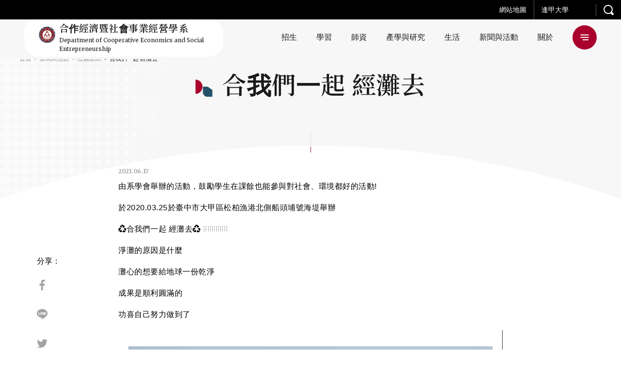

--- FILE ---
content_type: text/html; charset=UTF-8
request_url: https://coop.fcu.edu.tw/news/20200325/
body_size: 19628
content:
<!DOCTYPE html>
<html class="no-js no-svg -lang-zh" lang="zh-TW">
        <head>
        <meta charset="UTF-8" />
<meta name="description" content="">
<title>合我們一起 經灘去 | 逢甲大學-合作經濟暨社會事業經營學系</title>
<meta http-equiv="Content-Type" content="text/html; charset=UTF-8" />
<meta http-equiv="X-UA-Compatible" content="IE=edge">
<meta http-equiv="x-dns-prefetch-control" content="on">
<meta name="viewport" content="width=device-width, initial-scale=1">
<meta name="apple-mobile-web-app-capable" content="yes" />
<meta name="format-detection" content="telephone=no">
<meta name="theme-color" content="#006b93" />
<meta name="msapplication-navbutton-color" content="#006b93" />
<meta name="apple-mobile-web-app-status-bar-style" content="#006b93" />
<link rel="profile" href="http://gmpg.org/xfn/11">


<!-- SMO -->
<meta property="og:locale" content="zh-TW"/>
<meta property="og:type" content="website" />
<meta property="og:title" content="合我們一起 經灘去 | 逢甲大學-合作經濟暨社會事業經營學系" />
<meta property="og:description" content="" />
<meta property="og:url" content="https://coop.fcu.edu.tw/news/20200325/"/>
<meta property="og:site_name" content="逢甲大學-合作經濟暨社會事業經營學系"/>
<meta property="og:image:width" content="1200">
<meta property="og:image:height" content="630">
<meta property="og:image" content="https://s3.ap-southeast-1.amazonaws.com/web-content.fcu.edu.tw/wp-content/uploads/sites/28/2021/03/23150041/58142A4C-DDEA-488F-B77E-DC9EE635DDA8.png.jpg" />
<meta property="og:image:alt" content="" />
<meta name="twitter:card" content="summary_large_image"/>
<meta name="twitter:description" content=""/>
<meta name="twitter:title" content="合我們一起 經灘去 | 逢甲大學-合作經濟暨社會事業經營學系"/>
<meta name="twitter:image" content="https://s3.ap-southeast-1.amazonaws.com/web-content.fcu.edu.tw/wp-content/uploads/sites/28/2021/03/23150041/58142A4C-DDEA-488F-B77E-DC9EE635DDA8.png.jpg"/>
<meta itemprop="name" content="合我們一起 經灘去 | 逢甲大學-合作經濟暨社會事業經營學系">
<meta itemprop="description" content="">
<meta itemprop="image" content="https://s3.ap-southeast-1.amazonaws.com/web-content.fcu.edu.tw/wp-content/uploads/sites/28/2021/03/23150041/58142A4C-DDEA-488F-B77E-DC9EE635DDA8.png.jpg">
<!-- SMO end -->

<!-- favicon -->
<link rel="shortcut icon" type="image/ico" href="https://coop.fcu.edu.tw/wp-content/themes/type-a/src/img/ico/favicon.ico">
<link rel="apple-touch-icon" sizes="57x57" href="https://coop.fcu.edu.tw/wp-content/themes/type-a/src/img/ico/apple-icon-57x57.png">
<link rel="apple-touch-icon" sizes="60x60" href="https://coop.fcu.edu.tw/wp-content/themes/type-a/src/img/ico/apple-icon-60x60.png">
<link rel="apple-touch-icon" sizes="72x72" href="https://coop.fcu.edu.tw/wp-content/themes/type-a/src/img/ico/apple-icon-72x72.png">
<link rel="apple-touch-icon" sizes="76x76" href="https://coop.fcu.edu.tw/wp-content/themes/type-a/src/img/ico/apple-icon-76x76.png">
<link rel="apple-touch-icon" sizes="114x114" href="https://coop.fcu.edu.tw/wp-content/themes/type-a/src/img/ico/apple-icon-114x114.png">
<link rel="apple-touch-icon" sizes="120x120" href="https://coop.fcu.edu.tw/wp-content/themes/type-a/src/img/ico/apple-icon-120x120.png">
<link rel="apple-touch-icon" sizes="144x144" href="https://coop.fcu.edu.tw/wp-content/themes/type-a/src/img/ico/apple-icon-144x144.png">
<link rel="apple-touch-icon" sizes="152x152" href="https://coop.fcu.edu.tw/wp-content/themes/type-a/src/img/ico/apple-icon-152x152.png">
<link rel="apple-touch-icon" sizes="180x180" href="https://coop.fcu.edu.tw/wp-content/themes/type-a/src/img/ico/apple-icon-180x180.png">
<link rel="icon" type="image/png" sizes="192x192"  href="https://coop.fcu.edu.tw/wp-content/themes/type-a/src/img/ico/android-icon-192x192.png">
<link rel="icon" type="image/png" sizes="32x32" href="https://coop.fcu.edu.tw/wp-content/themes/type-a/src/img/ico/favicon-32x32.png">
<link rel="icon" type="image/png" sizes="96x96" href="https://coop.fcu.edu.tw/wp-content/themes/type-a/src/img/ico/favicon-96x96.png">
<link rel="icon" type="image/png" sizes="16x16" href="https://coop.fcu.edu.tw/wp-content/themes/type-a/src/img/ico/favicon-16x16.png">
<meta name="msapplication-TileColor" content="#ffffff">
<meta name="msapplication-TileImage" content="https://coop.fcu.edu.tw/wp-content/themes/type-a/src/img/ico/ms-icon-144x144.png">
<link rel="preload" href="//fonts.googleapis.com/css2?family=Merriweather:wght@400;700&family=Noto+Serif+TC:wght@400;600;700&display=swap" as="style">
<link rel="stylesheet" href="//fonts.googleapis.com/css2?family=Merriweather:wght@400;700&family=Noto+Serif+TC:wght@400;600;700&display=swap">
<style>:root {
  --primary: #aa2d39;
  --secondary: #b36443; }

@-webkit-keyframes block-line-start {
  0% {
    -webkit-transform: scaleX(0);
            transform: scaleX(0);
    -webkit-transform-origin: left;
            transform-origin: left; }
  100% {
    -webkit-transform: scaleX(1);
            transform: scaleX(1);
    -webkit-transform-origin: left;
            transform-origin: left; } }

@keyframes block-line-start {
  0% {
    -webkit-transform: scaleX(0);
            transform: scaleX(0);
    -webkit-transform-origin: left;
            transform-origin: left; }
  100% {
    -webkit-transform: scaleX(1);
            transform: scaleX(1);
    -webkit-transform-origin: left;
            transform-origin: left; } }

@-webkit-keyframes block-line-end {
  0% {
    -webkit-transform: scaleX(1);
            transform: scaleX(1);
    -webkit-transform-origin: right;
            transform-origin: right; }
  100% {
    -webkit-transform: scaleX(0);
            transform: scaleX(0);
    -webkit-transform-origin: right;
            transform-origin: right; } }

@keyframes block-line-end {
  0% {
    -webkit-transform: scaleX(1);
            transform: scaleX(1);
    -webkit-transform-origin: right;
            transform-origin: right; }
  100% {
    -webkit-transform: scaleX(0);
            transform: scaleX(0);
    -webkit-transform-origin: right;
            transform-origin: right; } }

body.-loading #wrapper {
  opacity: 0; }

body.-loading .o-loading {
  pointer-events: auto;
  opacity: 1; }
  body.-loading .o-loading__mask {
    opacity: 1; }
  body.-loading .o-loading svg#loading-logo {
    opacity: 1; }

body.-loading.page-index .o-loading__bg-block {
  -webkit-transform: scaleY(1);
          transform: scaleY(1); }

body.-loading.page-index .o-loading__mask {
  opacity: 0; }

.o-loading {
  width: 100%;
  height: 100%;
  position: fixed;
  top: 0;
  left: 0;
  z-index: 100000;
  pointer-events: none; }
  .o-loading__bg {
    position: absolute;
    top: 0;
    left: 0;
    display: -webkit-box;
    display: -ms-flexbox;
    display: flex;
    -webkit-box-align: stretch;
        -ms-flex-align: stretch;
            align-items: stretch;
    -webkit-box-pack: start;
        -ms-flex-pack: start;
            justify-content: flex-start;
    width: 100%;
    height: 100%; }
    .o-loading__bg-block {
      -webkit-box-flex: 1;
          -ms-flex: 1 1 25%;
              flex: 1 1 25%;
      height: 100%;
      background: #aa2d39;
      background: #aa2d39;
      background: var(--primary);
      -webkit-transform: scaleY(0);
              transform: scaleY(0);
      -webkit-transform-origin: center bottom;
              transform-origin: center bottom;
      -webkit-transition: -webkit-transform 0.24s ease-in;
      transition: -webkit-transform 0.24s ease-in;
      transition: transform 0.24s ease-in;
      transition: transform 0.24s ease-in, -webkit-transform 0.24s ease-in; }
      .o-loading__bg-block:nth-child(1) {
        -webkit-transition-delay: 0.36s;
                transition-delay: 0.36s; }
      .o-loading__bg-block:nth-child(2) {
        -webkit-transition-delay: 0.42s;
                transition-delay: 0.42s; }
      .o-loading__bg-block:nth-child(3) {
        -webkit-transition-delay: 0.48s;
                transition-delay: 0.48s; }
      .o-loading__bg-block:nth-child(4) {
        -webkit-transition-delay: 0.54s;
                transition-delay: 0.54s; }
  .o-loading svg#loading-logo {
    position: absolute;
    top: 50%;
    left: 50%;
    overflow: visible;
    opacity: 0;
    -webkit-transition: opacity 0.3s linear;
    transition: opacity 0.3s linear;
    -webkit-transform: translate(-50%, -50%);
            transform: translate(-50%, -50%); }
    .o-loading svg#loading-logo #outer-circle {
      -webkit-animation: logo_rotate 3s linear infinite;
              animation: logo_rotate 3s linear infinite;
      -webkit-transform-origin: center;
              transform-origin: center; }
    .o-loading svg#loading-logo #inner-circle {
      animation: logo_rotate 1.5s linear infinite reverse;
      -webkit-transform-origin: center;
              transform-origin: center; }
  .o-loading__mask {
    width: 100%;
    height: 100%;
    background: #aa2d39;
    background: #aa2d39;
    background: var(--primary);
    opacity: 0;
    -webkit-transition: opacity 0.6s linear;
    transition: opacity 0.6s linear; }

</style>
                            <link rel="preload" href="https://coop.fcu.edu.tw/wp-content/themes/type-a/src/js/main.js" as="script">
                            <link rel="stylesheet" href="https://coop.fcu.edu.tw/wp-content/themes/type-a/src/style/main.css" type="text/css" media="screen"/>
                        <!-- Google Tag Manager -->
        <script>(function(w,d,s,l,i){w[l]=w[l]||[];w[l].push({'gtm.start':
        new Date().getTime(),event:'gtm.js'});var f=d.getElementsByTagName(s)[0],
        j=d.createElement(s),dl=l!='dataLayer'?'&l='+l:'';j.async=true;j.src=
        'https://www.googletagmanager.com/gtm.js?id='+i+dl;f.parentNode.insertBefore(j,f);
        })(window,document,'script','dataLayer','GTM-WQSB7QM');</script>
        <!-- End Google Tag Manager -->
    </head>
    <body
        class="news-template-default single single-news postid-983 language-zh -loading"         style="--primary: #aa002d; --secondary: #25516b; --primary_rgb: 170,0,45; --secondary_rgb: 37,81,107"
    >
        
                <div class="o-loading">
    <div class="o-loading__bg">
        <div class="o-loading__bg-block"></div>
        <div class="o-loading__bg-block"></div>
        <div class="o-loading__bg-block"></div>
        <div class="o-loading__bg-block"></div>
    </div>
    <div class="o-loading__mask"></div>
    <svg id="loading-logo" xmlns="http://www.w3.org/2000/svg" version="1.1" width="215" height="215" xml:space="preserve"><style>.st0{fill:#fff}</style><g id="XMLID_5_"><path id="XMLID_11_" class="st0" d="M165.5 55.5c-1 1.4-.8 3.2.4 5.3 1.6 2.4 3.3 5.1 5 7.9h.1l1.8-.5c-.8-1.2-1.6-2.3-2.2-3.2-2.3-3.4-3.7-5.6-4-6.3-.3-.9-.3-1.7.1-2.4.2-.4.3-.9.7-1.1l2.3-1.3 1.7-1c.3-.2.3-.3.2-.6l-1.7-2.8-.5.3-1 .6 1 1.6c.1.1 0 .2-.1.3l-3 1.7c-.4.2-1 .3-1.5.3-.6-.1-1.4-.4-2.3-1.1l-1 1.4c.5.4 1.2.7 2 1 .9-.1 1.5 0 2-.1z"/><path id="XMLID_12_" class="st0" d="M139 102.8l.9-.5-1-1.9-1 .5z"/><path id="XMLID_13_" class="st0" d="M115.3 133.6h2.1v1h-2.1z"/><path id="XMLID_14_" class="st0" d="M141.9 108.4l1-.6-1-1.8-.9.5z"/><path id="XMLID_15_" class="st0" d="M173.8 51.3c.1-.3.1-.7.1-1 .1-1.1.1-2 0-2.9l-.3.1-1.5-.1c.1 1 .1 2.2-.1 3.7l1.8.2z"/><path id="XMLID_16_" class="st0" d="M140.5 105.6l.8-.5-1-1.9-.9.6z"/><path id="XMLID_17_" class="st0" d="M137.4 99.9l1-.5-1.1-1.7-.9.4z"/><path id="XMLID_18_" class="st0" d="M124.7 133.6h2.1v1h-2.1z"/><path id="XMLID_19_" class="st0" d="M118.4 133.6h2.2v1h-2.2z"/><path id="XMLID_20_" class="st0" d="M121.5 133.6h2.1v1h-2.1z"/><path id="XMLID_21_" class="st0" d="M89.9 133.6H92v1h-2.1z"/><path id="XMLID_22_" class="st0" d="M104.2 50.7l-.9-.6-1.1 1.9 1 .5z"/><path id="XMLID_25_" class="st0" d="M104.4 47.9l-.6 1.4.9.5.7-1.3c.6.3 1.3.4 2 .4.8 0 1.4-.2 2.1-.4l.7 1.3 1-.4-.8-1.5c1-.9 1.7-2.2 1.7-3.6 0-2.6-2.1-4.7-4.7-4.7-2.5 0-4.7 2.1-4.7 4.7 0 1.4.8 2.7 1.7 3.6zm3-6.7c1.7 0 3.1 1.4 3.1 3 0 1.7-1.4 3-3.1 3-1.6 0-3-1.4-3-3-.1-1.6 1.3-3 3-3z"/><path id="XMLID_26_" class="st0" d="M102.7 53.4l-1-.5-.9 1.9.8.6z"/><path id="XMLID_27_" transform="rotate(-118.601 111.668 51.446)" class="st0" d="M110.6 50.9h2.2V52h-2.2z"/><path id="XMLID_28_" class="st0" d="M114.8 58.1l.9-.4-1-1.8-1 .5z"/><path id="XMLID_29_" class="st0" d="M116.2 61l1-.5-1.1-1.9-.8.5z"/><path id="XMLID_30_" class="st0" d="M113.2 55.4l.9-.5-1-1.8-.9.4z"/><path id="XMLID_31_" class="st0" d="M135.9 97.2l.9-.5-.9-1.9-1 .5z"/><path id="XMLID_32_" class="st0" d="M101.2 56.2l-1-.5-.9 1.9.9.5z"/><path id="XMLID_35_" class="st0" d="M123.5 28.4l5.4 1.7 1 .3-.7 1.8-.9 2.5 1.3.4.3.1 1.6-4.4.7.3 2.4.8 1 .3 2.1.7c.3.1.5 0 .6-.3l3.5-10.1c.2-.3 0-.3-.3-.5l-7.7-2.4-1-.2-2.3-.8-3.2-1c0-.1-.1-.1-.1-.1-.3 0-.3.1-.4.3L123.3 28c-.2.2 0 .3.2.4zm13.6 2.4c0 .2-.1.2-.3.2l-1.5-.5-1-.2-2.4-.9 1.1-3.2.8.3 1 .3 3.3 1-1 3zm-3.5-6.1l.7-1.8.4-1.4 4.9 1.5c.1.1.2.1.2.3l-1.1 3-4.1-1.3-1-.3zm-6-4l.3-1.1c.1-.2.1-.2.3-.1l2.4.8 2.4.7-1.1 3.3-.7-.3-3.4-1-1-.3.8-2zm-2.2 6.5l1-3.1 1.7.6 3.3 1-1.1 3.2-1.7-.4-3.2-1c-.1-.1-.1-.2 0-.3z"/><path id="XMLID_39_" class="st0" d="M96.3 133.6h2.1v1h-2.1z"/><path id="XMLID_40_" class="st0" d="M79.7 93.9l1 .5 1-1.8-.9-.6z"/><path id="XMLID_41_" class="st0" d="M78.3 96.7l.9.5 1-1.9-.9-.5z"/><path id="XMLID_42_" class="st0" d="M93.1 133.6h2.1v1h-2.1z"/><path id="XMLID_43_" class="st0" d="M75.3 102.3l.9.5.9-1.9-.8-.5z"/><path id="XMLID_44_" class="st0" d="M72.3 107.8l.8.6 1.1-1.9-1-.5z"/><path id="XMLID_45_" class="st0" d="M76.8 99.5l.9.4 1-1.8-1-.4z"/><path id="XMLID_46_" class="st0" d="M73.8 105.2l.9.4 1-1.8-.9-.6z"/><path id="XMLID_47_" class="st0" d="M99.6 59l-.8-.4-1.1 1.8 1 .5z"/><path id="XMLID_48_" class="st0" d="M171.6 168.8l-.3-1-1.5.3.3 1c.1.3.1.5.1.7-.1.3-.3.4-.4.7l-2.9 2.6c-.5.3-1 .5-1.2.3-.3-.2-.6-.3-.8-.6l-1.7-1.9c.1-.3.1-.6.1-.7 0-.1-.1-.1-.2.1l-1.6 1 2.8 3.1c.4.4 1 .8 1.4.8.5.1 1 0 1.5-.4l4.3-3.9c.3-.3.4-.5.3-1 0-.3-.1-.7-.2-1.1z"/><path id="XMLID_49_" class="st0" d="M82.6 176.9l-.2 1.4 4.5.9.2-1.4z"/><path id="XMLID_50_" transform="rotate(100.626 83.65 183.356)" class="st0" d="M82.9 181h1.4v4.7h-1.4z"/><path id="XMLID_51_" class="st0" d="M80.9 180.8L87 182l.3-1.4-6.2-1.2z"/><path id="XMLID_54_" class="st0" d="M95.5 179.8c.3-.2.4-.3.4-.5.1-.2 0-.3-.3-.3l-1.4-.5-.7 3.6-5-1-1.2 5.9c-.2 1.3-.5 2.5-1 3.7-.4 1.1-1 2.1-1.8 2.8l1-4.8-5.2-1-1.2 6.2 1.5.3.2-1 2.3.4-.2 1 1.4.3.3-1 1 1.2c.5-.5 1-1.1 1.3-1.7s.6-1.2.9-1.9l.8 1.7.3-.2c.8-.1 1.4-.5 1.8-1.4.5-.8 1-2 1.2-3.6l.4-1.9-3-.6.5-2.7 3.7.8c-.3 1.7-.5 3.5-.6 5-.1 1.6-.1 2.8.1 3.7-.5.6-1.1 1.1-2 1.6-.8.4-1.6.8-2.4 1l.7 1.3c.8-.3 1.5-.5 2.1-.9.5-.3 1.2-.9 2-1.4.1.8.3 1.4.4 1.8.2.5.4.9.6 1.2.3.4.7.4 1.1-.1.4-.5 1-1.4 1.7-2.5l-1-1.4c-.2.4-.3.8-.5 1.1-.2.3-.3.5-.5.8-.2-.2-.3-.5-.4-.9-.1-.3-.2-.7-.2-1.2.3-.4.8-1.1 1.4-2 .5-.8 1.1-1.8 1.7-2.9.2-.1.3-.2.3-.3 0-.2-.1-.3-.3-.5l-1.1-.7c-.2.7-.4 1.4-.9 2.2-.3.7-.9 1.5-1.4 2.2 0-1.1.1-2.3.2-3.5.1-1.1.3-2.3.5-3.4l3.7.7.3-1.4-3.8-.8.3-2.5zm-12.2 12.3l-2.4-.4.4-2.3 2.4.4-.4 2.3zm7.2-5c-.3 1.7-.5 2.8-.9 3.4s-.8.9-1.4.8h-.6c.2-.7.4-1.5.6-2.3.3-.8.4-1.5.6-2.3l1.7.4z"/><path id="XMLID_56_" class="st0" d="M97.3 179.4l-1 .9c.3.3.6.7.9 1.1.3.3.4.7.5 1l1.2-1c-.2-.4-.4-.8-.8-1.1-.2-.3-.5-.7-.8-.9z"/><path id="XMLID_57_" class="st0" d="M85.3 187.3l.3-1.4-4.6-1-.4 1.4z"/><path id="XMLID_58_" class="st0" d="M49.7 173.1c-.2.5-.3 1-.5 1.4l1.4.7c.2-.5.3-1 .5-1.5.1-.5.1-1 .1-1.5l-1.1-.4c-.2.4-.3.9-.4 1.3z"/><path id="XMLID_59_" class="st0" d="M61.7 164.2c.1-.1.2-.2.3-.2.3.1.3.1.4.1.1 0 .1-.1.1-.2l-1-1.3c-.6.3-1.2.6-2 .9-.7.3-1.4.4-2 .5l.5 1.3c.2-.1.4-.1.8-.2.3-.1.7-.3 1-.3l1.8 1.5-.3 1.7 1.2.7.3-1.4L65 169l.9-1-4.5-3.6c0-.1.2-.2.3-.2z"/><path id="XMLID_62_" class="st0" d="M46 168.2l1 .8.5-.5 9.5 7.6c-.6.9-1.2 1.4-1.8 1.7-.5.2-1 .2-1.5-.2-.2-.3-.4-.4-.7-.6-.3-.2-.5-.3-.7-.4l-.3 1.7c.2.1.3.3.6.4.3.1.4.3.7.4.3.3.9.3 1.4.3.5-.1 1-.3 1.6-.7.5-.4 1-.9 1.5-1.4.5-.5 1-1 1.3-1.4l-5.6-4.5.5-.7 4.8 3.8.9-1-4.8-3.8.6-.8 4.8 3.8.9-1-4.8-3.9.7-.9 5.2 4.3.9-1-11.4-9.2-5.8 7.2zm6.5 2.5l-4.1-3.3.6-.7 4 3.2-.5.8zm1.4-1.8l-4-3.2.6-.8 4 3.3-.6.7zm2.1-2.7l-.7.9-4-3.3.7-.9 4 3.3z"/><path id="XMLID_65_" class="st0" d="M129.9 86l.8-.5-.9-1.8-.9.5z"/><path id="XMLID_66_" class="st0" d="M55.6 159.2c.3.1.5.2.6.1.1 0 .2-.1.2-.3l-1-1.3c-.7.3-1.5.5-2.3.7-.9.2-1.7.3-2.5.3l.5 1.3c.3 0 .6 0 1-.1.4 0 .9-.1 1.3-.2l1.2 1-.3 1.7 1.2.6.3-1.4 2.1 1.7.9-1-3.6-2.9c.1-.1.2-.1.3-.2h.1z"/><path id="XMLID_67_" class="st0" d="M54.1 175.3v-1.1l-1.4-.1c0 .3-.1.6-.2 1 0 .3-.1.7-.2 1l1.5.3c.2-.3.2-.8.3-1.1z"/><path id="XMLID_68_" class="st0" d="M168.8 164.9l-.3 1.5c.9.1 1.7.2 2.6.3.9.3 1.7.4 2.4.7l.3-1.6c-.8-.3-1.7-.4-2.5-.6-1-.2-1.7-.3-2.5-.3z"/><path id="XMLID_69_" class="st0" d="M175.8 45.6c.1 1 .1 2.3-.1 3.8h.5l1.2.1c.2-1.5.3-2.8.1-3.8H176l-.2-.1z"/><path id="XMLID_70_" class="st0" d="M178.7 58.3l-.9-1.4-.8.5-.3.1-2.5-4-1.3.8 1.6 2.5.9 1.4-.7.5-.4.2-2.3-3.5-1.3.7 2.3 3.6-1.1.6-1.9-3-.9-1.3-1.3.7 2.5 4 .2.4-.2.1-1.1.7.9 1.4.3-.2 1-.5 2.7 4 1.2-.7h.1l-.1-.3-2.5-3.9 1-.6 1.2 1.8 1.1 1.7 1.4-.8-2.3-3.5 1.1-.6 1 1.5 1.5 2.2 1.3-.7-2.5-3.8z"/><path id="XMLID_73_" class="st0" d="M179.1 52.7c-.1.9-.2 1.8-.2 2.6-.8-.7-1.6-1.4-2.3-2.2-.5-.5-1.1-1-1.7-1.6l-.9 1-.2.2c.1.1.2.3.3.3 1 .9 1.8 1.7 2.6 2.4.8.6 1.6 1.2 2.3 1.7.3 2.1.9 3.9 1.6 5.6l1.7-.3c-.8-1.6-1.4-3-1.7-4.3.5.3 1 .4 1.5.6 1 .4 2 .6 2.9.7l.3-1.3-2.9-4.5h.1l-.2-1.5c-.3-.1-.6-.2-.8-.3-.8-.2-1.3-.3-1.8-.6-.5-.2-1.1-.7-1.7-1.3l-1 1.1c.6.8 1.3 1.3 2.1 1.7zm1.5.7l1.1 1.8 1.6 2.4.1.1c-.4-.2-1-.3-1.5-.6-.4-.2-1-.4-1.5-.7-.1-.9 0-1.8.2-3z"/><path id="XMLID_80_" class="st0" d="M46.6 171.2c-.2.5-.3 1-.6 1.4l1.3.6c.3-.5.4-1 .6-1.5.2-.5.3-1 .4-1.5l-1.2-.4c0 .4-.2.9-.5 1.4z"/><path id="XMLID_83_" class="st0" d="M162.1 167.1l1.6 1.7 1-1-1.6-1.7 3.5-3.1.7.8 1-1-4.8-5.4-4.5 4.1-1.1-1.1c.1-.3.1-.4 0-.4 0-.1-.1 0-.2 0l-1.4.8 1.6 1.7-4.8 4.3 4.9 5.3 1-1-.7-.7 3.8-3.3zm1.4-7.6l2.2 2.5-3.5 3.1-2.3-2.4 3.6-3.2zm-6.1 9.9l-2.3-2.4 3.7-3.3 2.3 2.4-3.7 3.3z"/><path id="XMLID_87_" class="st0" d="M153.5 151.8c0-.6-.7-1.3-2.1-1.6 4.7-1.5 10.4-8.5 7.8-9.6 4.6-2.7 7.3-6.8 8.8-10.6-.4-.3-.7-.4-1.6-.3 2.3-3.1 5.5-7.6 4.6-11.5-.2-.2-.6-.2-1.4.1 1.8-2.4 3.1-12.8 1.2-12.8 1-3 1.3-9.2.3-11.4-1 .3-1.6.4-2.3 1 .7-4.6-.7-11.7-2.3-13.1-.9.2-1.3.6-1.8 1.5.7-4.2-1-9.2-2.5-11.5-.5.2-1 .8-1.4 1.5-.5-4.1-2.3-9.3-4.3-10.5-.4.3-1.3 1.6-1.7 2.2-.4-4.3-1.5-9.2-5.3-11.9-.7.7-1 1.3-1.2 2.6-1.4-3.1-4.5-6.3-6.8-7.7-.5.3-.4.7-.8 1.6-1.9-2.4-4.3-4.7-8.2-4.7-.4.8-.4 1.3.3 2.2-3.9-2.3-8.5-5-14.3-3.9.3 2.9 5.3 7.6 10.2 10.3-.3.2-1.1.3-1.7 1 2 2.3 5 3.9 8.4 5.6 0 1.5 2.9 4 6.6 5.8 1 2.4 3.8 5.7 5.7 7.6-.3 2.3 2.8 6.3 5.7 8.3-.1 3.7 1.7 6 3.9 8.8-.7 3.5-.3 6.3 1 9.6-.3 3.2-.1 6.3.3 8.9-1.6 3.1-2 6.4-1.8 11.6-2.3 2.6-2.5 4.9-3.2 7.4l-.7.4.3.6c-.2.4-.3.9-.6 1.3-.6.6-1.1 1.4-1.3 2.3-.1.2-.3.4-.4.6h-1v1c-1.2 1.3-2.2 2.5-3.2 3.9-3.3 1.3-5.9 3.7-7.9 7.1 0-.3-.3-.5-.6-1.6-5.3 3.6-8.3 8.9-9.2 15.4-2 1.5-4 2.7-5.6 4.6-5.2 2.2-10.7 4-16.3 5.4-5.7-1.3-11.1-3.1-16.4-5.4-1.5-1.9-3.6-3.1-5.5-4.6-1-6.5-3.9-11.7-9.2-15.4-.4 1-.7 1.3-.6 1.6-2-3.4-4.6-5.8-7.9-7.1-1.2-1.7-2.4-3.1-4-4.7-.1-.1-.1-.2-.2-.2-.1-.1-.2-.3-.3-.4-.1-1.2-.7-2.4-1.7-3.1l.7-1.3-1-.5-.3.6c-.9-2.8-1-5.1-3.5-7.9.3-5.2-.2-8.5-1.9-11.6.6-2.6.8-5.6.4-8.9 1.3-3.2 1.7-6.1 1.1-9.6 2.1-2.8 4-5 3.8-8.8 3-1.9 6-5.9 5.8-8.3 1.9-1.9 4.8-5.2 5.7-7.6 3.6-1.8 6.6-4.3 6.6-5.8 3.3-1.7 6.3-3.4 8.4-5.6-.6-.8-1.4-.9-1.7-1 4.9-2.7 9.9-7.4 10.2-10.3-5.7-1-10.3 1.6-14.3 3.9.7-.9.7-1.4.3-2.2-3.7 0-6.2 2.3-8.2 4.7-.3-.9-.2-1.2-.7-1.6-2.3 1.4-5.4 4.6-6.9 7.7-.2-1.3-.5-1.9-1.1-2.6-3.8 2.7-5 7.6-5.5 11.9-.3-.6-1.1-1.8-1.7-2.2-2 1.2-3.7 6.4-4.3 10.5-.3-.7-.9-1.3-1.4-1.5-1.6 2.3-3.3 7.3-2.6 11.5-.5-.9-.9-1.3-1.7-1.5-1.6 1.4-3 8.5-2.4 13.1-.6-.6-1.1-.8-2.3-1-.9 2.2-.7 8.3.4 11.4-2 0-.6 10.3 1.2 12.8-.8-.3-1.2-.3-1.5-.1-.8 3.9 2.3 8.3 4.7 11.5-.9-.2-1.2-.1-1.6.3 1.5 3.8 4.2 7.9 8.7 10.6-2.5 1.1 3.1 8.2 7.8 9.6-1.4.3-2 1-2 1.6.6 2.1 4.3 5.3 9.7 7.3-.8.1-1.3 0-1.8.8 5.7 5.1 12.2 7.6 20.6 5.6 4.6 1.8 8.9 3.4 13.3 4.9-3.9.7-7.9 1.3-12 1.5 1.7 1.4 4.3 3 6.3 3.2 3.5-1.1 6.8-2.2 10.1-3.2 3.3 1.1 6.6 2.2 10.1 3.2 2-.2 4.6-1.8 6.3-3.2-4.1-.3-8.1-.8-11.9-1.5 4.4-1.5 8.7-3.1 13.2-4.9 8.3 2 14.9-.4 20.7-5.6-.5-.8-1.1-.7-1.8-.8 5.8-2 9.5-5.2 10.2-7.3zm-75.8-4.2c.6.5 1.2 1 1.8 1.7 2.2 2.3 4.1 5.5 4.4 9.6-1.9.2-3.4-.7-4.4-2.3-.8-1.2-1.4-2.8-1.8-4.7-.3-1.5-.6-3-.7-4.8.3.2.5.4.7.5zm-8.2-6.1c1.6.7 2.8 1.8 3.6 3.2 2.3 3.3 2.4 7.7 3.8 9.6-1.4-.3-2.7-1-3.8-2.2-1.7-1.9-3-4.9-3.6-8.3-.2-.8-.3-1.6 0-2.3zm-5.8-5.4c.5.7 1 1.3 1.5 2 1.4 2.3 2.4 4.8 3 7.5-1.2-.9-2.2-1.7-3-2.3-2.3-2.1-3-3.9-3-5.6.5-.2 1.1-.7 1.5-1.6zm-2.1-2.4c0 1.7-1.4 3.1-3 3.1-.2 0-.3-.1-.3-.1v.1c-1.5-.2-2.7-1.5-2.7-3.1 0-1.7 1.4-3 3-3 1.6-.1 3 1.2 3 3zm-3.7-8.5c.7 1.2 1.2 2.3 1.4 3.8-.2 0-.4-.1-.7-.1-1 0-1.8.3-2.6.8-.3 0-.3.1-.6.1.1-1 .3-2 .6-3.1.3-.9.7-1.7 1.2-2.5.2.3.5.7.7 1zm-2-10.3c.2.2.4.4.5.8-.3 1.7-.6 3.3-.5 6l-1.4 4.8c-.3-.9-.7-1.7-1.4-2.3-.3-.2-.5-.3-.9-.4-.3-1.7-.2-3.6-.3-5.3.5-.7.9-1.4 1.2-1.9.9-1.5 1.5-2.7 2-3.9.2.4.1 1.2.8 2.2zm-4.7 1.2c-.3-.4-.5-.8-.9-1.5-.9-1.9-.8-4.2.1-6.8.7-1.7 1.7-3.3 2.8-4.4.5-.5 1-1 1.6-1.2.2 3.3-.3 6.4-1.6 9.6-.6 1.4-1.3 2.8-2 4.3zm4.7-19.3c-.5 2.4-1.6 3.6-2.8 4.3-1.1.9-2 1.3-2.2 2.6-.2-.9-.3-1.3-.6-1.6v-.1c1.1-2 1.7-3.9 1.8-5.8.3-.2.7-.3 1-.6 1-.6 2-1.5 3-2.8.2 1.7 0 3-.2 4zm2-9.2c-.5.9-1.2 1.7-1.9 2.6-.9 1-1.8 2-2.8 2.9-.3.3-.7.6-1 .8 0-1.7.4-3.2 0-4.3.3-.3.7-.6 1-.9 1-.9 1.9-1.6 2.8-2.3.6-.4 1.3-.9 1.9-1.1.5-.3 1-.5 1.7-.6-.5.9-1.1 1.9-1.7 2.9zm35.8-42.8c-2.2 3.5-5.3 5.8-9.3 8.1-1.6-.1-3.4.7-4.9.3V53c2.2-3.6 7.3-7.2 14.2-8.2zm-20.2 7.8c1.4-1.7 2.8-3.1 4.3-4.2.6-.4 1.1-.8 2-1.2 0 .5 0 1-.2 1.6-.3 1.2-.9 2.3-1.8 3.6-1.1 1.3-2.5 2.4-4.3 3.6.1-1.7.3-2.7 0-3.4zm4.2 3.3c.4-.3.9-.3 1.8-.7 1.8-.3 3.6-.3 5.4-.1-1.7 1.7-3.5 2.7-5.4 3.3-.6.2-1.2.3-1.8.4-1.6.2-3 .2-4.4.1.9-1 2.5-2.2 4.4-3zm-8.2-2.4c.9-1 1.7-2 2.5-2.8.3 4.3-.7 7.4-2.5 9.3-.7.7-1.4 1.2-2.3 1.6.3-1.7.2-3-.3-4.5.9-1.3 1.7-2.4 2.6-3.6zm0 8.7c1-.6 2.2-1.1 3.6-1.5 1.2-.3 2.7-.3 4.3-.2-.3 1.2-2 2.4-4.3 3.7-.3.1-.7.3-1 .5-.9-.3-1.7-.3-2.5-.3-1 .2-2 .6-3 .8.7-1 1.6-2.1 2.9-3zm-5-5.8c.3.7.4 1.3.6 2.1.3 1.4.4 3 0 5-.2.9-.4 1.8-.8 2.9-1-.3-2 .7-2.7 1.6-.2-4.6.8-9 2.9-11.6zm-.1 12.3c.3-.2.4-.3.8-.5 1.3-.6 2.7-1 4.8-1.2l-.4.8c-1.2 2-2.8 3.6-4.3 4.8l-.3.2c-1.5-.2-2.8.1-4 .5.2-1.8 1.2-3.3 3.4-4.6zm1 5.4c-.2.3-.2.4-.3.7-1.7 3.3-4.3 5.6-7.3 7.6-.5.3-1 .7-1.4 1 .3-1.7.6-3.2 1.4-4.6 1.3-2.2 3.3-3.7 7.6-4.7zm-9.5-3.9c.4-1.6 1-3 2-4.4 1.7 2 1.9 5.2-.1 9.5-.4.9-1 1.9-1.9 2.5-.7-1.4-.7-4.5 0-7.6zm-3.5 5.1c.3.5.5 1 .8 1.4 2 3.8 1.8 6.9 0 9.3-.3.4-.7.9-1.1 1.3-1.6-3.6-1.5-7.5.3-12zm-4.5 10.5l.4-1c.9 1.5 1.5 3.1 1.9 5 0 .4 0 .9.1 1.3.2 1.4.2 3 0 4.8 0 .4-.1 1-.1 1.4-.2.9-.3 1.7-.5 2.6-.8-.3-1.3-1-1.8-2-1.4-2.9-1.5-8 0-12.1zm-3.2 11.1c1.3 1.2 2.5 2.4 3.3 3.9 1.2 2.3 1.6 5.2-.2 9.2-2.7-3.9-3.8-8.7-3.1-13.1zm-.3 11.7c1.5 1.1 2.6 2.6 3.6 4.4 1 1.7 1.7 3.8 2.3 6.3 0 .3 0 .4.1.7l.4 1.9c-.1-.1-.3-.2-.5-.4-1-.6-1.7-1.2-2.3-1.8-4.3-4.1-2.8-7.3-3.6-11.1zm3.5 18.5c-1.1-2.1-2.2-4.2-3-6.4 1 .3 2 .8 3 1.4.8.5 1.6 1.1 2.4 2 1 1 2 2.3 2.8 3.9.4 1 .9 1.9 1.2 3-.4-.3-.8-.4-1.2-.6-1-.3-1.8-.5-2.9-.4-.3.1-.4.1-.6.2l-1.7-3.1zm5.3 10.5c-1-1-1.9-2.1-2.9-3.7-.4-.6-.9-1.4-1.2-2.2.3.1.8.1 1.3.2 1 .2 1.9.5 2.8 1 .2.1.5.3.7.4v.4c0 2.6 2.1 4.8 4.7 4.8.3 0 .7 0 1-.1.9 1.2 1.7 2.3 2.3 3.5-1.4-.2-2.8-.6-4-1.1-.6-.3-1.3-.6-1.9-1-1-.7-2-1.4-2.8-2.2zm4.7 6.6c-.4-.6-1-1.3-1.8-1.7l1.8.2c2.5.4 5.1 1.4 7.3 3 1.7 1.2 3.1 2.7 4 4.7-1.6-.2-3-.3-4-.6-5.6-1.3-6.1-3.7-7.3-5.6zM69.5 157c-1.6-.6-3-1.6-4.3-2.7-.8-.6-1.5-1.3-2.1-1.9.7-.3 1.3-.6 2.1-.7 1.4-.2 2.9 0 4.3.6 1.2.4 2.3 1 3.6 1.8 1.6 1 3.1 2.1 4.7 3.2l.7.4-.7.2c-1.6.3-3.1.3-4.7.2-1.3-.2-2.5-.5-3.6-1.1zm10.1 7.4c-.7-.2-1.2-.4-1.8-.5-2-.7-3.6-1.5-4.7-2.5-.3-.3-.7-.6-.9-1l.9-.3c1.7-.3 3.1-.5 4.7-.5.6 0 1.2 0 1.8.1 4.3.3 7.7 2.3 9.6 4.8-2.9.8-6.4.6-9.6-.1zm87-37.3l-1.7 3c-.3-.1-.4-.1-.8-.2-1-.1-1.8.1-2.7.4-.4.2-.9.3-1.3.6.4-1.1.9-2.1 1.3-3 .8-1.6 1.7-2.9 2.9-4.1.7-.7 1.5-1.3 2.3-1.8 1-.6 1.8-1 2.9-1.4-.7 2.3-1.8 4.4-2.9 6.5zm0-7.4c-.7.6-1.4 1.2-2.5 2l-.4.3.4-1.9c.1-.3.1-.4.2-.7.6-2.4 1.4-4.5 2.3-6.3 1-1.8 2.1-3.3 3.6-4.4-.9 3.7.6 6.9-3.6 11zm-3.3-3.6c-.7-1.5-1.5-2.9-1.9-4.3-1.3-3.2-1.7-6.3-1.6-9.6.5.3 1 .7 1.6 1.2 1 1.1 2.1 2.7 2.9 5 .7 2.1.9 4.3-.2 6.6-.2.3-.4.7-.8 1.1zm6.5-19.2c.7 4.4-.4 9.2-3.2 12.8-1.7-3.6-1.3-6.5 0-8.9.8-1.5 2-2.7 3.2-3.9zm-5.7-5.8c0-.4.1-.9.2-1.3.3-1.9 1-3.6 1.9-5l.4 1c1.6 4.1 1.4 9.2 0 12.1-.5 1-1.1 1.6-1.8 2-.3-.9-.3-1.7-.5-2.6-.1-.4-.2-1-.2-1.4-.1-1.8-.1-3.4 0-4.8zm-2.7-14.5c.2-.4.4-.9.8-1.4 1.8 4.5 1.8 8.4.3 12-.3-.4-.8-.9-1-1.3-1.9-2.4-2.1-5.4-.1-9.3zM156.6 66c1 1.2 1.6 2.7 2 4.3.8 3 .7 6.2-.3 8-.7-1-1.3-2.1-1.7-3-1.9-4.3-1.8-7.5 0-9.3zm-7.2-7.5c.1-.8.3-1.4.6-2.1 2.2 2.6 3 7 2.9 11.5-.7-.9-1.7-1.8-2.7-1.6-.3-1-.7-2-.8-2.9-.4-2-.3-3.5 0-4.9zm-6.8-7.7c.8.8 1.7 1.7 2.5 2.8.9 1.1 1.7 2.3 2.5 3.6-.5 1.5-.7 2.9-.3 4.5-.9-.3-1.7-.9-2.3-1.6-1.8-2-2.7-5.1-2.4-9.3zm-7.6-3.5c.5.3 1.2.7 1.8 1.1 1.4 1 2.9 2.5 4.2 4.2-.3.7-.1 1.7.2 3.3-1.8-1.1-3.3-2.3-4.3-3.6-1-1.2-1.7-2.3-1.8-3.6-.3-.5-.3-1-.1-1.4zm-14.3-2.5c6.9 1 12.1 4.5 14.2 8.4-1.6.3-3.4-.4-4.9-.3-3.9-2.2-7-4.6-9.3-8.1zm16.1 14c-.6-.1-1.3-.3-1.8-.4-1.9-.6-3.8-1.6-5.4-3.3 1.8-.2 3.6-.3 5.9.3.4.2.9.3 1.3.5 1.8.8 3.5 2 4.3 3-1.2.1-2.8.1-4.3-.1zm5.8 6l-1-.5c-2.3-1.3-4.1-2.5-4.3-3.7 1.6-.2 3-.1 4.3.2 1.4.3 2.5.9 3.6 1.5 1.3.9 2.2 2 2.9 3.1-1-.2-1.9-.6-2.9-.8-.9-.1-1.8-.1-2.6.2zm2.5 3V67c1.6.3 3 .6 4.3 1.2.3.2.5.3.8.5 2.1 1.2 3 2.8 3.6 4.5-1.2-.4-2.5-.7-4.3-.7-1.7-1.2-3.2-2.7-4.4-4.7zm4.3 7c-.1-.3-.2-.4 0-.6 4.1.9 6.1 2.4 7.2 4.5.9 1.4 1.2 3 1.5 4.6-.4-.3-1-.6-1.5-1-2.8-1.9-5.6-4.2-7.2-7.5zm7.2 12.8c-.5-1-1.1-2-1.6-3 .6.1 1 .3 1.6.6.7.3 1.3.7 2 1.1.9.7 1.8 1.5 2.8 2.3l.9.9c-.4 1.1 0 2.6 0 4.3-.3-.2-.6-.5-.9-.8-1-.9-1.9-1.8-2.8-2.9-.8-.8-1.4-1.6-2-2.5zm2 9.2c-.3-1-.3-2.3 0-3.6.8 1 1.8 1.8 2.8 2.4.3.3.6.4.9.6.3 1.9.8 3.8 1.8 6-.3.3-.4.7-.5 1.6-.2-1.3-1.1-1.7-2.2-2.6-1.1-.8-2.3-2-2.8-4.4zm.5 17.8c.1-.7.1-1.5.2-2 .6 1.2 1.2 2.4 2.1 3.9.3.5.7 1.2 1.2 1.9-.3 1.7-.2 3.6-.3 5.3-.4.1-.7.3-.9.4-.7.5-1 1.4-1.4 2.3l-1.4-4.8-.2-.4c.3-2.3-.1-3.8-.4-5.6.2-.3.4-.5 1.1-1zm-2.5 10.6c.3-.3.4-.7.7-1 .5.8 1 1.7 1.3 2.5.3 1.1.5 2.2.6 3.1-.3 0-.4-.1-.6-.1-.7-.3-1.3-.4-2-.6-.4-.1-1-.2-1.4.1.3-1.6.8-2.8 1.4-4zm-.5 5.8c1.7 0 3.1 1.4 3.1 3.2 0 1.6-1.4 3-3.1 3h-.3c-1.4-.2-2.5-1.2-2.7-2.4 0-.2-.1-.4-.1-.6.1-1.8 1.4-3.2 3.1-3.2zm-1.3 7.6c.4.1.8.2 1.3.2 2.7 0 4.8-2.1 4.8-4.7 0-.3 0-.6-.1-1 .2-.1.4-.3.6-.3.9-.4 1.7-.8 2.9-1 .4-.1.8-.1 1.1-.2-.3.8-.7 1.6-1.3 2.4-.9 1.4-1.8 2.5-2.7 3.5-.9.9-1.8 1.6-2.8 2.2-.7.3-1.3.7-2 1-1.2.5-2.6 1-4 1.1.6-1 1.4-2.2 2.2-3.2zm-5.4-.5c.4-.7 1-1.3 1.5-2 .3.9.9 1.4 1.5 1.6 0 1.7-.7 3.5-3 5.6-.8.7-1.7 1.5-3 2.3.5-2.7 1.5-5.3 3-7.5zm0 7.5c2.2-1.6 4.7-2.5 7.2-3l1.8-.2c-.9.4-1.4 1.1-1.8 1.7-1.1 1.9-1.7 4.3-7.2 5.5-1.1.3-2.5.4-4 .6.9-1.9 2.3-3.4 4-4.6zm-7.9-.9c.8-1.4 1.9-2.5 3.7-3.4 0 .9-.1 1.6-.2 2.5-.6 3.5-1.9 6.4-3.6 8.3-1.2 1.1-2.5 1.9-3.8 2.2 1.4-1.9 1.7-6.3 3.9-9.6zm-6.5 4.6c.5-.6 1.2-1.1 1.8-1.7.2-.2.4-.3.6-.5-.1 1.7-.3 3.3-.6 4.8-.4 1.9-1 3.5-1.8 4.7-1.1 1.6-2.6 2.5-4.4 2.3.3-4.1 2.2-7.3 4.4-9.6zm6.5 12.1c-1.2 1-2.8 1.8-4.7 2.5-.6.1-1.2.3-1.8.5-3.2.7-6.8.9-9.6.1 1.8-2.5 5.3-4.4 9.6-4.8.5-.1 1.2-.1 1.8-.1 1.5 0 3 .2 4.7.5.2.1.6.2.9.3-.3.4-.6.7-.9 1zm7.9-7.1c-1.3 1.1-2.9 2.1-4.3 2.7-1.2.5-2.4.9-3.6 1.1-1.6.2-3.1.2-4.7-.2l-.7-.2.7-.4c1.6-1.1 3-2.3 4.7-3.2 1.1-.8 2.3-1.4 3.6-1.8 1.4-.6 2.9-.8 4.3-.6.7.1 1.4.3 2.1.7-.6.6-1.4 1.3-2.1 1.9z"/><path id="XMLID_141_" class="st0" d="M161.4 173.5c.1-.3.1-.4.1-.4 0-.1-.1-.1-.3 0l-1.5.5c.3.8.7 1.7 1 2.5.3 1 .4 1.7.5 2.5l1.7-.3c-.2-.7-.3-1.5-.6-2.3-.2-.8-.6-1.7-.9-2.5z"/><path id="XMLID_142_" class="st0" d="M138.2 185.9l-1.5-5.1-3.4 1-1.1-4c.2-.3.2-.4.2-.5-.1-.1-.3-.1-.5 0l-1.2.3 1.3 4.5-2.3.7.3 1.4 2.4-.8c.5 2.5.8 4.8.8 6.7 0 1.8-.3 3.2-.8 4.3.1.1.1.2.2.2l1.5.3c.4-1.6.6-3.4.5-5.5-.1-2-.3-4.1-.8-6.2l1.9-.6 1 3.1c.2.8.4 1.7.6 2.4.2.8.3 1.6.3 2.3 0 .5 0 1-.3 1.3-.2.3-.5.5-1 .7l-.9.3 1.1 1.3.5-.3c.7-.3 1.2-.8 1.5-1.1.3-.4.4-1 .4-1.6s-.1-1.4-.3-2.2c0-.9-.1-1.9-.4-2.9z"/><path id="XMLID_143_" class="st0" d="M165.2 168.6l-.3 1.3c.6 0 1.2.1 1.9.2.6.1 1.1.2 1.5.3l.3-1.6c-.5-.1-1-.2-1.7-.2h-1.7z"/><path id="XMLID_146_" class="st0" d="M128.7 194.2l-.3-.9 3-.9-.3-1.4-3 .9-.3-.9 3.3-1-.4-1.4-3.2 1-.3-.8 3.3-1-1-3.6-3.3 1-.2-.7 2.1-.6-.7-2.4 1.8-.5-.3-1.4-1.9.5-.3-1.1c.2-.2.2-.3.1-.3 0-.1-.2 0-.5 0l-1 .3.4 1.6-2.9.8-.3-1c.2-.3.3-.3.2-.4-.1-.1-.3-.1-.7 0l-1 .3.4 1.6-2 .5.4 1.4 1.9-.5.7 2.3 2.3-.6.2.7-3.4 1 1 3.7 3.4-1 .3.8-3.8 1.1.3 1.4 3.8-1.1.3 1-3.6 1 .4 1.4 3.6-1 .3 1-4 1.4.3 1c.2.3.3.5.3.5.1.1.2 0 .3-.3l7.9-3.2-.4-1.2-3.2 1zm-5.4-5.7l-.3-.9 2.1-.6.3 1-2.1.5zm0-4.7l-.3-1 3-.9.3 1-3 .9zm3.4 3.7l-.3-1 2-.5.3 1-2 .5z"/><path id="XMLID_149_" class="st0" d="M107.1 107.3H96.2v1.8h10.9v2.6h1.7v-2.6h10.9v-1.8h-10.9V81.7h3.4v-1.9h-3.4v-2.6h-1.7v2.6h-3.6v1.9h3.6z"/><path id="XMLID_150_" class="st0" d="M88.8 77.2l.9.5 1-1.9-.9-.5z"/><path id="XMLID_151_" class="st0" d="M84.3 85.5l.9.5 1-1.9-.9-.5z"/><path id="XMLID_152_" transform="rotate(-151.414 88.21 79.258)" class="st0" d="M87.7 78.2h1.1v2.2h-1.1z"/><path id="XMLID_153_" class="st0" d="M85.8 82.7l.9.5 1-1.8-.9-.5z"/><path id="XMLID_156_" class="st0" d="M110.6 95.8l.7-.8 2.3 2.5v8.1h1.3v-8.2l2.4-2.7.9.8.8-.6-4.7-4.5-.1.1-4.3 4.5.7.8zm3.5-3.7l2.1 2-2.1 2.2-2.1-2.1 2.1-2.1z"/><path id="XMLID_157_" class="st0" d="M126.8 80.6l1-.6-1.1-1.9-.8.5z"/><path id="XMLID_158_" class="st0" d="M128.4 83.3l.9-.6-1-1.8-1 .5z"/><path id="XMLID_161_" class="st0" d="M99.7 97.1h6.1v-6.7h-5.9c-.4 0-.9.3-.9.9v5.1c0 .4.4.7.7.7zm.6-5.5h4.3V93h-4.3c-.1 0-.1-.1-.1-.1v-1.1c0-.1 0-.2.1-.2zm0 2.7h4.3V96h-4.4v-1.4c0-.2 0-.3.1-.3z"/><path id="XMLID_163_" class="st0" d="M99.5 105.9l2.9-2.9v-.1l3 3 1.1-1-3-3 3-2.9-1.1-1.1-3 3v-.1l-2.9-2.9-1.1 1.1 3 2.9-3 3z"/><path id="XMLID_164_" class="st0" d="M126.2 77.2l-.9-1.9-1 .6 1.1 1.8z"/><path id="XMLID_167_" class="st0" d="M36.8 63.4l7-9.8L45 52c0-.2.2-.2.3-.1.3.2.9.7 1.6 1.6l1.2-1c-1-1.1-1.8-2-2.7-2.6l-1.4.8v-.1.2l-5-3.1c-.2-.2-.3-.1-.4.1l-1 1.4-1.2 1.7 1 .6.1.1 1.5-2.1c.1-.1.2-.1.3 0l.5.3-1.8 2.3 1.1.7 1.7-2.3.5.3-1.7 2.3 1.1.7 1.7-2.3.7.4-2.5 3.5-.3-1.1c-.4.1-.8.3-1.2.3v-1l-1.2.1-.5-1.2-.1.1c-.3.1-.6.3-1 .3 0-.3-.1-.7-.1-1l-1.4.3c.1.5.2 1 .2 1.5-.8.3-1.4.7-1.7.8l.6 1.2c.1-.2.4-.3 1-.5-.1.4-.3 1-.4 1.6l1.5.1c.1-.3.2-.5.3-.9l.5 1h.1c.2-.1.4-.2.7-.3-.1.5-.3 1-.5 1.7l1.5.2-2 2.8-.3.5-.6-.4 1.1-1.5.5-.8-.4-.3-.9-.5-1.6 2.3-.6-.3 1.6-2.2-1.1-.8-1.6 2.3-.4-.3c-.1-.1-.2-.1-.1-.2.7-1 1.2-2 1.7-2.9l-1.6-.3c-.4 1.1-1 2.3-1.9 3.5-.2.2-.2.3.1.4l5 3.1-.5.8c-.1.2-.1.3.1.3l1.4.9 1.5 1 1-1.2-2.1-1.3c-.1 0-.1-.1-.1-.1zm.9-8.1c-.3.1-.5.2-.7.3-.3.2-.6.3-.8.3.1-.8.1-1.2.2-1.4.3-.2.4-.3.7-.4.2 0 .4-.1.6-.2.1.4.1.8 0 1.4zm1.4.8c.5-.2 1-.3 1.5-.5l-2.1 2.9.6-2.4z"/><path id="XMLID_169_" class="st0" d="M61.8 127.4l.9.4 1-1.8-.9-.5z"/><path id="XMLID_170_" class="st0" d="M64.6 133.6h2.1v1h-2.1z"/><path id="XMLID_171_" class="st0" d="M72.4 26.9l8.1-2.2c.6 4.9-1.1 9-5.4 12.2l1.7 1c3.4-3 5.3-6.3 5.6-9.9.1-.3.1-.6.1-1 2 2.6 5.3 4.6 9.9 6.1.3.2.9.3 1.4.4l1.2-1.6c-5.3-1.3-8.9-3.3-11.1-6-.4-.5-.8-1.1-1-1.8l8-2.1-.6-1.6-8.3 2.1c0-.3-.2-.6-.2-.9L81 19l-1.9.5.9 2.6.3.9-8.3 2.2.4 1.7z"/><path id="XMLID_172_" class="st0" d="M46.6 60.6c.7.2 1.1.4 1.4.8.3.3.2.7 0 1.2-.4.7-1.2 1.4-2.3 1.8l1.2 1.1c1-.6 1.9-1.2 2.3-2 .5-.7.8-1.4.7-2.1-.2-.9-.7-1.6-1.8-2.1-.2-.1-.3-.1-.5-.2l3.4-4.7-1.3-.8-3.8 5.2h-.4l.8-4.2H44l-.2.3-5 6.8 1.3.8 3.4-4.6.7-1-.5 2.8h-.1l-.3.5-.2.2c.1 0 .2 0 .2-.1.4 0 1-.1 1.4-.1l-1.6 2.3-2.8 3.9 1.4.8 1.1-1.6 3.8-5z"/><path id="XMLID_173_" class="st0" d="M43.6 168.6c-.4.3-1 .6-1.3.9l1.1 1.2c.4-.3.9-.6 1.3-1 .4-.3.8-.8 1.1-1.1l-1-1c-.3.4-.8.6-1.2 1z"/><path id="XMLID_174_" class="st0" d="M71 133.6h2.1v1H71z"/><path id="XMLID_175_" class="st0" d="M151.6 125.9l.9 1.8 1-.5-1-1.8z"/><path id="XMLID_176_" class="st0" d="M146.9 133.6h2.2v1h-2.2z"/><path id="XMLID_177_" class="st0" d="M143.8 133.6h2.1v1h-2.1z"/><path id="XMLID_352_" class="st0" d="M94.9 63.9L93 59.5l-2.5 1-4.1 1.7 1.8 4.4c-2.9 1.5-5.6 3.3-8.1 5.3l-3.4-3.3-5 5.1 3.2 3.3c-2.2 2.4-4 5.1-5.6 8l-4.1-1.7-2.8 6.7 4.1 1.7c-1 3.1-1.7 6.3-2 9.7h-4.3v7.2h4.3c.3 3.3 1 6.5 1.9 9.6l-3.9 1.6 1.5 3.6-.7 1.2 1 .5.3-.5.8 1.9 3.9-1.6c1.6 2.9 3.4 5.6 5.6 8.2l-.5.5h-.1v.1l-2.4 2.4 5 5 3-3c2.6 2.1 5.3 3.9 8.3 5.4l-1.7 4.2 4.1 1.6 2.5 1 1.7-4.1c3 1 6.3 1.5 9.6 1.7v4.6h7.1v-4.7c3.3-.3 6.5-1 9.6-2l1.8 4.4 2-.9 4.6-1.8-1.8-4.6c2.8-1.5 5.5-3.4 7.9-5.5l3.6 3.6 5.1-5-1.5-1.5v-1h-1l-1.2-1.2c2-2.4 3.7-5 5.2-7.9l4.9 2 .7-1.6.6-.4-.3-.5 1.8-4.2-5-2c1-3 1.6-6.1 1.7-9.2h5.5v-7.2h-5.5c-.3-3.2-1-6.3-1.9-9.3l5.1-2.1-2.8-6.7-5 2.1c-1.5-2.7-3.2-5.4-5.3-7.8l3.9-3.8-5.1-5.1-3.8 3.9c-2.4-2.1-5-3.9-7.8-5.4l2-5-4.6-1.9-2-.8-2 4.9c-.8-.3-1.7-.6-2.6-.8l.4-.2-1-1.8-.9.5.8 1.4c-2-.5-4-.9-6.1-1v-5.1h-7.1v5c-2.3.2-4.6.6-6.9 1.1l.7-1.4-.9-.5-1 1.9.4.2c-.6 0-1.2.1-1.8.3zm-19.2 57.9c-1.8-3.4-3.1-7.1-3.8-11.1l.7-1.4-.9-.5-.1.2c-.1-1.3-.2-2.6-.2-3.9 0-6 1.6-11.6 4.2-16.6l14.8 9.8.6.4-2.1 14.6-13.2 8.5zm35.8 7.6v-4.6h3l1.8-1.7h4.3l5.1 4-4.5 3.8h-6.3v-1.5h-3.4zm9.7-7.6h-4.8l-2-2.5h-3v-4.1h2l1.3 3.1h5.8l4.3 2.8 7.9 5.3h-5.3l-6.2-4.6zm-8.4-1.3l1.6 1.4-1.6 1.6h-10.4l-1.5-1.6 1.5-1.4h10.4zm-8.5 4.3v4.6h-3.5v1.5h-6.3l-3.8-3.8 3.9-4h4.5l1.7 1.7h3.5zm0-5.6H101l-2 2.5h-4.9l-5.1 4.7h-3.5l-.1-2H85l5.4-3.6 4.1-2.6h6.5l1.6-3.1h1.7v4.1zm-26.5 9.2v-3h6.3v3h-6.3zm26.5 12.4c-5-.4-9.6-1.8-13.9-4.1-1.1-.6-2.2-1.3-3.3-2.1H89v-1h-2.2v.8c-.4-.3-.7-.5-1-.8-1.7-1.3-3.2-2.7-4.6-4.3h4.4v-1.6H89l5.2 4.4h6.7v1.4h-1.4v1h2.2v-1h1v1h1.7v6.3zm-2.1-7.9v-2.4H114v2.4h-11.8zm26.7.7h-1v.7c-1 .7-2 1.4-3.1 2-4.1 2.3-8.6 3.8-13.4 4.3v-7h.6v1h2.1v-1h.8v-1.5l6.9-.1 5.7-4.3h7.4c-1.7 2.3-3.8 4.2-6 5.9zm8.6-4.5c-1.4 0-2.4-1.1-2.4-2.5 0-1.3 1-2.3 2.4-2.3 1.3 0 2.3 1 2.3 2.3.1 1.4-1 2.5-2.3 2.5zm1.8-40c2.4 4.9 3.8 10.3 3.8 16.1 0 1.3-.1 2.6-.2 3.8l-.5.3.4.7c-.6 4.2-1.9 8.2-3.8 11.9l-12.4-8.2-2.3-14.8.6-.3 8.7-5.7.9 1.6 1-.5-.9-1.7 4.7-3.2zm-27.8-19.6c4.1.4 8 1.7 11.6 3.4l-.3.2 1 1.8 1-.5-.5-.8.6.3c4.1 2.3 7.7 5.4 10.7 9.1l-10.7 7-1.7 1.1-1.2-7.8h-5.1l4.8-9.7h-10.1v-4.1zm7.1 5.8l-4.8 9.8h6.5l1.1 7.1 1.2 7.4 2.6 16.9H116l-.7-1.8h.1l-.6-1.5h-13.3l-.3.6h.1l-1.3 2.6h-9.6l.6-4.4 1.8-12.1.1-.9 2-14h7.1l-5.1-9.8h21.7zm-14.3-5.9v4.1H94l5 9.7h-5.7l-1.1 7.7-1.7-1.1-10.9-7.2c3-3.6 6.7-6.8 10.9-9 .1-.1.2-.1.3-.2l-.5 1 .9.4 1-1.8-.3-.2c3.8-1.8 8-3 12.4-3.4z"/><path id="XMLID_381_" class="st0" d="M67.8 133.6H70v1h-2.2z"/></g><path id="inner-circle" class="st0" d="M108.1 5.9c-1 0-1.8.8-1.8 1.8s.8 1.8 1.8 1.8c53.8.3 97.4 44.1 97.4 98 0 54.1-43.9 98-98 98s-98-43.9-98-98c0-10.8 1.8-21.2 5-30.9.3-.9-.2-1.9-1.1-2.2-.9-.3-1.9.2-2.2 1.1-3.4 10-5.2 20.8-5.2 32 0 56.1 45.4 101.6 101.5 101.6s101.6-45.5 101.6-101.6C209 51.6 163.9 6.2 108.1 5.9z"/><path id="outer-circle" class="st0" d="M214.7 114.9c0-.6-.5-1-1-1-.6 0-1 .5-1 1-3.8 54.8-49.5 98-105.2 98-58.2 0-105.4-47.2-105.4-105.4S49.3 2.1 107.5 2.1h.5c.6 0 1-.5 1-1 0-.6-.5-1-1-1h-.5C48.1 0 0 48.1 0 107.5 0 166.9 48.1 215 107.5 215c56.9 0 103.5-44.2 107.2-100.1z"/></svg></div>
                <div id="wrapper">
            <header 
    class="o-header"
    :class="{
        '-show-bg': 7 && isShowBg,
        '-collapse': isCollapse,
        '-at-top': headerAtTop,
        '-menu-open': isMenu
    }"
>
    <div class="m-header-tour" v-show="!isMobile ? true : isMenu">
                <div class="m-header-tour__btn" @click="isMenu = !isMenu" v-if="!isMobile">網站地圖</div>
        <a class="m-header-tour__btn" href="https://www.fcu.edu.tw/">逢甲大學</a>
                    <div class="a-lang-switcher">
    <div class="m-google-translate" id="google_translate_element"></div>
</div>

                <a href="https://coop.fcu.edu.tw/?s=" class="m-header-tour__btn" data-name="search">
            <icon name="search"></icon>
        </a>
    </div>
    <div class="o-header__main">
        <nav class="o-header__nav" ref="header">
            <a href="https://coop.fcu.edu.tw" class="o-header__logo">
                <div class="o-header__logo-img pic">
                    <img src="https://s3.ap-southeast-1.amazonaws.com/web-content.fcu.edu.tw/wp-content/uploads/sites/28/2021/05/31155109/%E8%B3%87%E7%94%A2-1-20.jpg" alt="logo">
                </div>
                                    <div class="o-header__logo-name">
                        <p class="o-header__logo-name-zh">
                            合作經濟暨社會事業經營學系
                        </p>
                                                    <p class="o-header__logo-name-en">Department of Cooperative Economics and Social Entrepreneurship</p>
                                            </div>
                            </a>
            <div class="o-header__nav-main">
                                    <ul class="o-header__list" v-if="isDesktop">
                                                    <li>
                                                                                                                                                                                                                                                                                                                                                                                <a
                                    class="o-header__item "
                                    data-post-id="983"
                                    data-link-id=""
                                    data-first="f"
                                    data-second="f"
                                    data-result=""
                                    target=""
                                    href="https://coop.fcu.edu.tw/apply/"
                                                                    >招生</a>
                                <div class="a-nav-pop">
    <div 
        class="a-nav-pop__main"
        data-id=""
    >
        <div class="a-nav-pop__side">
            <p class="a-nav-pop__title">招生</p>
        </div>
        <ul class="a-nav-pop__content">
                            <li class="a-nav-pop__item">
                    <a href="https://coop.fcu.edu.tw/apply-undergraduate/" class="a-nav-pop__text" target="_blank">
                        學士
                    </a>
                </li>
                            <li class="a-nav-pop__item">
                    <a href="https://webadmi.fcu.edu.tw/115/college/apply/115apply_notice2.html" class="a-nav-pop__text" target="_blank">
                        115學年度大學申請入學書審準備指引
                    </a>
                </li>
                            <li class="a-nav-pop__item">
                    <a href="https://coop.fcu.edu.tw/apply-graduate/" class="a-nav-pop__text" target="_blank">
                        碩士
                    </a>
                </li>
                            <li class="a-nav-pop__item">
                    <a href="https://collego.edu.tw/Highschool/DepartmentIntro?dept_id=015013" class="a-nav-pop__text" target="_blank">
                        選育系統ColleGo!
                    </a>
                </li>
                    </ul>
    </div>
</div>                            </li>
                                                    <li>
                                                                                                                                                                                                                                                                                                                                                                                                                                                                                                                                                                                                                                                                <a
                                    class="o-header__item "
                                    data-post-id="983"
                                    data-link-id=""
                                    data-first="f"
                                    data-second="f"
                                    data-result=""
                                    target=""
                                    href="https://coop.fcu.edu.tw/learning/"
                                                                    >學習</a>
                                <div class="a-nav-pop">
    <div 
        class="a-nav-pop__main"
        data-id=""
    >
        <div class="a-nav-pop__side">
            <p class="a-nav-pop__title">學習</p>
        </div>
        <ul class="a-nav-pop__content">
                            <li class="a-nav-pop__item">
                    <a href="https://coop.fcu.edu.tw/undergraduate/" class="a-nav-pop__text" target="">
                        學士班
                    </a>
                </li>
                            <li class="a-nav-pop__item">
                    <a href="https://coop.fcu.edu.tw/graduate/" class="a-nav-pop__text" target="">
                        碩士班
                    </a>
                </li>
                            <li class="a-nav-pop__item">
                    <a href="https://www.fcu.edu.tw/interdisciplinary/" class="a-nav-pop__text" target="">
                        跨領域學習
                    </a>
                </li>
                            <li class="a-nav-pop__item">
                    <a href="https://www.fcu.edu.tw/liberal/" class="a-nav-pop__text" target="">
                        通識教育
                    </a>
                </li>
                            <li class="a-nav-pop__item">
                    <a href="https://www.fcu.edu.tw/icloud/" class="a-nav-pop__text" target="">
                        雲端逢甲
                    </a>
                </li>
                            <li class="a-nav-pop__item">
                    <a href="https://www.fcu.edu.tw/global/" class="a-nav-pop__text" target="">
                        國際逢甲
                    </a>
                </li>
                            <li class="a-nav-pop__item">
                    <a href="https://www.fcu.edu.tw/ssc/" class="a-nav-pop__text" target="">
                        成就學生
                    </a>
                </li>
                            <li class="a-nav-pop__item">
                    <a href="https://coop.fcu.edu.tw/%e5%ad%b8%e7%94%9f%e9%9d%a2%e9%9d%a2%e8%a7%80/" class="a-nav-pop__text" target="">
                        學生面面觀
                    </a>
                </li>
                    </ul>
    </div>
</div>                            </li>
                                                    <li>
                                                                                                                                                                                                                                                                                                                                                                                                                                                                                                                                                                                                                                                                                                                                    <a
                                    class="o-header__item "
                                    data-post-id="983"
                                    data-link-id=""
                                    data-first="f"
                                    data-second="f"
                                    data-result=""
                                    target=""
                                    href="https://coop.fcu.edu.tw/faculty/"
                                                                    >師資</a>
                                <div class="a-nav-pop">
    <div 
        class="a-nav-pop__main"
        data-id=""
    >
        <div class="a-nav-pop__side">
            <p class="a-nav-pop__title">師資</p>
        </div>
        <ul class="a-nav-pop__content">
                            <li class="a-nav-pop__item">
                    <a href="https://coop.fcu.edu.tw/faculty/" class="a-nav-pop__text" target="">
                        師資總覽
                    </a>
                </li>
                            <li class="a-nav-pop__item">
                    <a href="https://coop.fcu.edu.tw/faculty/?offset=0&limit=12&job_title=Adjunct+Chair+Professor" class="a-nav-pop__text" target="">
                        特約講座
                    </a>
                </li>
                            <li class="a-nav-pop__item">
                    <a href="https://coop.fcu.edu.tw/faculty/?offset=0&limit=12&job_title=Professor" class="a-nav-pop__text" target="">
                        專任教授
                    </a>
                </li>
                            <li class="a-nav-pop__item">
                    <a href="https://coop.fcu.edu.tw/faculty/?offset=0&limit=12&job_title=Associate+Professor" class="a-nav-pop__text" target="">
                        專任副教授
                    </a>
                </li>
                            <li class="a-nav-pop__item">
                    <a href="https://coop.fcu.edu.tw/faculty/?offset=0&limit=12&job_title=Assistant+Professor" class="a-nav-pop__text" target="">
                        專任助理教授
                    </a>
                </li>
                            <li class="a-nav-pop__item">
                    <a href="https://coop.fcu.edu.tw/faculty/?offset=0&limit=12&job_title=Research+Assistant+Professor" class="a-nav-pop__text" target="">
                        研究助理教授
                    </a>
                </li>
                            <li class="a-nav-pop__item">
                    <a href="https://coop.fcu.edu.tw/faculty/?offset=0&limit=12&job_title=Adjunct+Associate+Professor" class="a-nav-pop__text" target="">
                        兼任副教授
                    </a>
                </li>
                            <li class="a-nav-pop__item">
                    <a href="https://coop.fcu.edu.tw/faculty/?offset=0&limit=12&job_title=Adjunct+Assistant+Professor" class="a-nav-pop__text" target="">
                        兼任助理教授
                    </a>
                </li>
                            <li class="a-nav-pop__item">
                    <a href="https://coop.fcu.edu.tw/faculty/?offset=0&limit=12&job_title=Adjunct+Lecturer" class="a-nav-pop__text" target="">
                        兼任講師
                    </a>
                </li>
                    </ul>
    </div>
</div>                            </li>
                                                    <li>
                                                                                                                                                                                                                                                                                                            <a
                                    class="o-header__item "
                                    data-post-id="983"
                                    data-link-id=""
                                    data-first="f"
                                    data-second="f"
                                    data-result=""
                                    target=""
                                    href="https://coop.fcu.edu.tw/research/"
                                                                    >產學與研究</a>
                                <div class="a-nav-pop">
    <div 
        class="a-nav-pop__main"
        data-id=""
    >
        <div class="a-nav-pop__side">
            <p class="a-nav-pop__title">產學與研究</p>
        </div>
        <ul class="a-nav-pop__content">
                            <li class="a-nav-pop__item">
                    <a href="https://coop.fcu.edu.tw/%e9%87%8d%e9%bb%9e%e7%a0%94%e7%a9%b6/" class="a-nav-pop__text" target="">
                        重點研究
                    </a>
                </li>
                            <li class="a-nav-pop__item">
                    <a href="https://coop.fcu.edu.tw/%e7%94%a2%e5%ad%b8%e5%90%88%e4%bd%9c/" class="a-nav-pop__text" target="">
                        產學合作
                    </a>
                </li>
                            <li class="a-nav-pop__item">
                    <a href="https://coop.fcu.edu.tw/%e7%a0%94%e7%a9%b6%e4%b8%ad%e5%bf%83/" class="a-nav-pop__text" target="">
                        研究中心
                    </a>
                </li>
                    </ul>
    </div>
</div>                            </li>
                                                    <li>
                                                                                                                                                                                                                                                                                                                                                                                                                                                                                                                                                                                                                                                                <a
                                    class="o-header__item "
                                    data-post-id="983"
                                    data-link-id=""
                                    data-first="f"
                                    data-second="f"
                                    data-result=""
                                    target=""
                                    href="https://coop.fcu.edu.tw/%e7%94%9f%e6%b4%bb/"
                                                                    >生活</a>
                                <div class="a-nav-pop">
    <div 
        class="a-nav-pop__main"
        data-id=""
    >
        <div class="a-nav-pop__side">
            <p class="a-nav-pop__title">生活</p>
        </div>
        <ul class="a-nav-pop__content">
                            <li class="a-nav-pop__item">
                    <a href="https://coop.fcu.edu.tw/sa/" class="a-nav-pop__text" target="">
                        系學會
                    </a>
                </li>
                            <li class="a-nav-pop__item">
                    <a href="https://coop.fcu.edu.tw/internship/" class="a-nav-pop__text" target="">
                        企業實習
                    </a>
                </li>
                            <li class="a-nav-pop__item">
                    <a href="https://www.fcu.edu.tw/clubs/" class="a-nav-pop__text" target="">
                        社團．志工
                    </a>
                </li>
                            <li class="a-nav-pop__item">
                    <a href="https://www.fcu.edu.tw/housing/" class="a-nav-pop__text" target="">
                        宿舍生活
                    </a>
                </li>
                            <li class="a-nav-pop__item">
                    <a href="https://www.fcu.edu.tw/globalization/" class="a-nav-pop__text" target="">
                        國際體驗
                    </a>
                </li>
                            <li class="a-nav-pop__item">
                    <a href="https://www.fcu.edu.tw/arts/" class="a-nav-pop__text" target="">
                        藝術人文
                    </a>
                </li>
                            <li class="a-nav-pop__item">
                    <a href="https://www.fcu.edu.tw/sports/" class="a-nav-pop__text" target="">
                        運動體育
                    </a>
                </li>
                            <li class="a-nav-pop__item">
                    <a href="https://www.fcu.edu.tw/community/" class="a-nav-pop__text" target="">
                        城市．生活
                    </a>
                </li>
                    </ul>
    </div>
</div>                            </li>
                                                    <li>
                                                                                                                                                                                                                                                                                                                                                                                <a
                                    class="o-header__item "
                                    data-post-id="983"
                                    data-link-id=""
                                    data-first="f"
                                    data-second="f"
                                    data-result=""
                                    target=""
                                    href="https://coop.fcu.edu.tw/release/"
                                                                    >新聞與活動</a>
                                <div class="a-nav-pop">
    <div 
        class="a-nav-pop__main"
        data-id=""
    >
        <div class="a-nav-pop__side">
            <p class="a-nav-pop__title">新聞與活動</p>
        </div>
        <ul class="a-nav-pop__content">
                            <li class="a-nav-pop__item">
                    <a href="https://www.fcu.edu.tw/release/" class="a-nav-pop__text" target="">
                        消息總覽
                    </a>
                </li>
                            <li class="a-nav-pop__item">
                    <a href="https://coop.fcu.edu.tw/events-list/" class="a-nav-pop__text" target="">
                        校園活動
                    </a>
                </li>
                            <li class="a-nav-pop__item">
                    <a href="https://coop.fcu.edu.tw/news-list/" class="a-nav-pop__text" target="">
                        校園新聞
                    </a>
                </li>
                            <li class="a-nav-pop__item">
                    <a href="https://coop.fcu.edu.tw/share-list/" class="a-nav-pop__text" target="">
                        學生愛分享
                    </a>
                </li>
                    </ul>
    </div>
</div>                            </li>
                                                    <li>
                                                                                                                                                                                                                                                                                                                                                                                                                                                    <a
                                    class="o-header__item "
                                    data-post-id="983"
                                    data-link-id=""
                                    data-first="f"
                                    data-second="f"
                                    data-result=""
                                    target=""
                                    href="https://coop.fcu.edu.tw/j/"
                                                                    >關於</a>
                                <div class="a-nav-pop">
    <div 
        class="a-nav-pop__main"
        data-id=""
    >
        <div class="a-nav-pop__side">
            <p class="a-nav-pop__title">關於</p>
        </div>
        <ul class="a-nav-pop__content">
                            <li class="a-nav-pop__item">
                    <a href="https://coop.fcu.edu.tw/%e6%88%90%e5%93%a1/" class="a-nav-pop__text" target="">
                        成員
                    </a>
                </li>
                            <li class="a-nav-pop__item">
                    <a href="https://coop.fcu.edu.tw/%e5%82%91%e5%87%ba%e7%b3%bb%e5%8f%8b-2/" class="a-nav-pop__text" target="">
                        傑出系友
                    </a>
                </li>
                            <li class="a-nav-pop__item">
                    <a href="https://coop.fcu.edu.tw/about/" class="a-nav-pop__text" target="">
                        綜覽
                    </a>
                </li>
                            <li class="a-nav-pop__item">
                    <a href="https://coop.fcu.edu.tw/%e5%ad%b8%e7%94%9f%e8%b3%87%e6%ba%90%e5%b0%88%e5%8d%80/" class="a-nav-pop__text" target="">
                        學生資源專區
                    </a>
                </li>
                            <li class="a-nav-pop__item">
                    <a href="https://coop.fcu.edu.tw/announcements-list/" class="a-nav-pop__text" target="">
                        校園公告
                    </a>
                </li>
                    </ul>
    </div>
</div>                            </li>
                                            </ul>
                                                    <transition 
    name='fade'
    @after-enter="switchMenuShow()"
    @before-leave="switchMenuShow(false)"
>
    <div class="o-site-menu" :class="{'-open': isMenuShow}" v-show='isMenu'>
        <span class="o-site-menu__bg"></span>
        <span class="a-deco -dot">
            <img width="70" src="https://coop.fcu.edu.tw/wp-content/themes/type-a/src/img/deco/dots.png" alt="deco">
        </span>
        <div class="o-site-menu__main" ref='siteMenu'>
            <div class="container">
                                <div class="o-site-menu__list">
                                            <div class="o-site-menu__list-item">
                            <Accordion :init="false">
                                <template #display="slot">
                                                                            <a
                                            style="pointer-events: auto;" 
                                            class="o-site-menu__list-head"
                                            :class='{"-active": slot.isOpen}'
                                            href="https://coop.fcu.edu.tw/apply/"
                                            target=""
                                        >
                                            招生
                                                                                    </a>
                                                                    </template>
                                <template #content>
                                    <ul class="o-site-menu__child-list">
                                                                                    <li class="o-site-menu__child-list-item">
                                                <a 
                                                    class="o-site-menu__child-list-link"
                                                    href="https://coop.fcu.edu.tw/apply-graduate/"
                                                    target="_blank" 
                                                >
                                                    碩士
                                                </a>
                                            </li>
                                                                                    <li class="o-site-menu__child-list-item">
                                                <a 
                                                    class="o-site-menu__child-list-link"
                                                    href="https://coop.fcu.edu.tw/apply-undergraduate/"
                                                    target="_blank" 
                                                >
                                                    學士
                                                </a>
                                            </li>
                                                                                    <li class="o-site-menu__child-list-item">
                                                <a 
                                                    class="o-site-menu__child-list-link"
                                                    href="https://collego.edu.tw/Highschool/DepartmentIntro?dept_id=015013"
                                                    target="_blank" 
                                                >
                                                    選育系統ColleGo!
                                                </a>
                                            </li>
                                                                                    <li class="o-site-menu__child-list-item">
                                                <a 
                                                    class="o-site-menu__child-list-link"
                                                    href="https://webadmi.fcu.edu.tw/114/college/apply/114apply_notice2.html"
                                                    target="_blank" 
                                                >
                                                    114學年度大學申請入學書審準備重點指引
                                                </a>
                                            </li>
                                                                                    <li class="o-site-menu__child-list-item">
                                                <a 
                                                    class="o-site-menu__child-list-link"
                                                    href="https://open.firstory.me/story/cm72pwv8401bw01s14vc4f39w?fbclid=PAZXh0bgNhZW0CMTEAAaaeMn2wVaEo8iHBdDNI6D6wLkYxW9QdIysBvZytp0lBg3lJzoFUcP0KWVo_aem_3rIMHy2Xn5zsrJeZ30oS_Q"
                                                    target="_blank" 
                                                >
                                                    科系不一樣-合經系的社會創新與永續發展
                                                </a>
                                            </li>
                                                                            </ul>
                                </template>
                            </Accordion>
                        </div>
                                            <div class="o-site-menu__list-item">
                            <Accordion :init="false">
                                <template #display="slot">
                                                                            <a
                                            style="pointer-events: auto;" 
                                            class="o-site-menu__list-head"
                                            :class='{"-active": slot.isOpen}'
                                            href="https://coop.fcu.edu.tw/undergraduate/"
                                            target=""
                                        >
                                            學習
                                                                                    </a>
                                                                    </template>
                                <template #content>
                                    <ul class="o-site-menu__child-list">
                                                                                    <li class="o-site-menu__child-list-item">
                                                <a 
                                                    class="o-site-menu__child-list-link"
                                                    href="https://coop.fcu.edu.tw/undergraduate/"
                                                    target="" 
                                                >
                                                    學士班
                                                </a>
                                            </li>
                                                                                    <li class="o-site-menu__child-list-item">
                                                <a 
                                                    class="o-site-menu__child-list-link"
                                                    href="https://coop.fcu.edu.tw/graduate/"
                                                    target="" 
                                                >
                                                    碩士班
                                                </a>
                                            </li>
                                                                                    <li class="o-site-menu__child-list-item">
                                                <a 
                                                    class="o-site-menu__child-list-link"
                                                    href="https://www.fcu.edu.tw/interdisciplinary/"
                                                    target="" 
                                                >
                                                    跨領域學習
                                                </a>
                                            </li>
                                                                                    <li class="o-site-menu__child-list-item">
                                                <a 
                                                    class="o-site-menu__child-list-link"
                                                    href="https://www.fcu.edu.tw/liberal/"
                                                    target="" 
                                                >
                                                    通識教育
                                                </a>
                                            </li>
                                                                                    <li class="o-site-menu__child-list-item">
                                                <a 
                                                    class="o-site-menu__child-list-link"
                                                    href="https://www.fcu.edu.tw/icloud/"
                                                    target="" 
                                                >
                                                    雲端逢甲
                                                </a>
                                            </li>
                                                                                    <li class="o-site-menu__child-list-item">
                                                <a 
                                                    class="o-site-menu__child-list-link"
                                                    href="https://www.fcu.edu.tw/global/"
                                                    target="" 
                                                >
                                                    國際逢甲
                                                </a>
                                            </li>
                                                                                    <li class="o-site-menu__child-list-item">
                                                <a 
                                                    class="o-site-menu__child-list-link"
                                                    href="https://www.fcu.edu.tw/ssc/"
                                                    target="" 
                                                >
                                                    成就學生
                                                </a>
                                            </li>
                                                                                    <li class="o-site-menu__child-list-item">
                                                <a 
                                                    class="o-site-menu__child-list-link"
                                                    href="https://coop.fcu.edu.tw/%e5%ad%b8%e7%94%9f%e9%9d%a2%e9%9d%a2%e8%a7%80/"
                                                    target="" 
                                                >
                                                    學生面面觀
                                                </a>
                                            </li>
                                                                            </ul>
                                </template>
                            </Accordion>
                        </div>
                                            <div class="o-site-menu__list-item">
                            <Accordion :init="false">
                                <template #display="slot">
                                                                            <a
                                            style="pointer-events: auto;" 
                                            class="o-site-menu__list-head"
                                            :class='{"-active": slot.isOpen}'
                                            href="https://coop.fcu.edu.tw/faculty/"
                                            target=""
                                        >
                                            師資
                                                                                    </a>
                                                                    </template>
                                <template #content>
                                    <ul class="o-site-menu__child-list">
                                                                                    <li class="o-site-menu__child-list-item">
                                                <a 
                                                    class="o-site-menu__child-list-link"
                                                    href="https://coop.fcu.edu.tw/faculty/"
                                                    target="" 
                                                >
                                                    師資總覽
                                                </a>
                                            </li>
                                                                                    <li class="o-site-menu__child-list-item">
                                                <a 
                                                    class="o-site-menu__child-list-link"
                                                    href="https://coop.fcu.edu.tw/faculty/?offset=0&limit=12&job_title=Adjunct+Chair+Professor"
                                                    target="" 
                                                >
                                                    特約講座
                                                </a>
                                            </li>
                                                                                    <li class="o-site-menu__child-list-item">
                                                <a 
                                                    class="o-site-menu__child-list-link"
                                                    href="https://coop.fcu.edu.tw/faculty/?offset=0&limit=12&job_title=Professor"
                                                    target="" 
                                                >
                                                    專任教授
                                                </a>
                                            </li>
                                                                                    <li class="o-site-menu__child-list-item">
                                                <a 
                                                    class="o-site-menu__child-list-link"
                                                    href="https://coop.fcu.edu.tw/faculty/?offset=0&limit=12&job_title=Associate+Professor"
                                                    target="" 
                                                >
                                                    專任副教授
                                                </a>
                                            </li>
                                                                                    <li class="o-site-menu__child-list-item">
                                                <a 
                                                    class="o-site-menu__child-list-link"
                                                    href="https://coop.fcu.edu.tw/faculty/?offset=0&limit=12&job_title=Assistant+Professor"
                                                    target="" 
                                                >
                                                    專任助理教授
                                                </a>
                                            </li>
                                                                                    <li class="o-site-menu__child-list-item">
                                                <a 
                                                    class="o-site-menu__child-list-link"
                                                    href="https://coop.fcu.edu.tw/faculty/?offset=0&limit=12&job_title=Research+Assistant+Professor"
                                                    target="" 
                                                >
                                                    研究助理教授
                                                </a>
                                            </li>
                                                                                    <li class="o-site-menu__child-list-item">
                                                <a 
                                                    class="o-site-menu__child-list-link"
                                                    href="https://coop.fcu.edu.tw/faculty/?offset=0&limit=12&job_title=Adjunct+Associate+Professor"
                                                    target="" 
                                                >
                                                    兼任副教授
                                                </a>
                                            </li>
                                                                                    <li class="o-site-menu__child-list-item">
                                                <a 
                                                    class="o-site-menu__child-list-link"
                                                    href="https://coop.fcu.edu.tw/faculty/?offset=0&limit=12&job_title=Adjunct+Assistant+Professor"
                                                    target="" 
                                                >
                                                    兼任助理教授
                                                </a>
                                            </li>
                                                                                    <li class="o-site-menu__child-list-item">
                                                <a 
                                                    class="o-site-menu__child-list-link"
                                                    href="https://coop.fcu.edu.tw/faculty/?offset=0&limit=12&job_title=Adjunct+Lecturer"
                                                    target="" 
                                                >
                                                    兼任講師
                                                </a>
                                            </li>
                                                                            </ul>
                                </template>
                            </Accordion>
                        </div>
                                            <div class="o-site-menu__list-item">
                            <Accordion :init="false">
                                <template #display="slot">
                                                                            <a
                                            style="pointer-events: auto;" 
                                            class="o-site-menu__list-head"
                                            :class='{"-active": slot.isOpen}'
                                            href="https://coop.fcu.edu.tw/research/"
                                            target=""
                                        >
                                            產學與研究
                                                                                    </a>
                                                                    </template>
                                <template #content>
                                    <ul class="o-site-menu__child-list">
                                                                                    <li class="o-site-menu__child-list-item">
                                                <a 
                                                    class="o-site-menu__child-list-link"
                                                    href="https://coop.fcu.edu.tw/%e9%87%8d%e9%bb%9e%e7%a0%94%e7%a9%b6/"
                                                    target="" 
                                                >
                                                    重點研究
                                                </a>
                                            </li>
                                                                                    <li class="o-site-menu__child-list-item">
                                                <a 
                                                    class="o-site-menu__child-list-link"
                                                    href="https://coop.fcu.edu.tw/%e7%94%a2%e5%ad%b8%e5%90%88%e4%bd%9c/"
                                                    target="" 
                                                >
                                                    產學合作
                                                </a>
                                            </li>
                                                                                    <li class="o-site-menu__child-list-item">
                                                <a 
                                                    class="o-site-menu__child-list-link"
                                                    href="https://coop.fcu.edu.tw/%e7%a0%94%e7%a9%b6%e4%b8%ad%e5%bf%83/"
                                                    target="" 
                                                >
                                                    研究中心
                                                </a>
                                            </li>
                                                                            </ul>
                                </template>
                            </Accordion>
                        </div>
                                            <div class="o-site-menu__list-item">
                            <Accordion :init="false">
                                <template #display="slot">
                                                                            <a
                                            style="pointer-events: auto;" 
                                            class="o-site-menu__list-head"
                                            :class='{"-active": slot.isOpen}'
                                            href="https://coop.fcu.edu.tw/%e7%94%9f%e6%b4%bb/"
                                            target=""
                                        >
                                            生活
                                                                                    </a>
                                                                    </template>
                                <template #content>
                                    <ul class="o-site-menu__child-list">
                                                                                    <li class="o-site-menu__child-list-item">
                                                <a 
                                                    class="o-site-menu__child-list-link"
                                                    href="https://coop.fcu.edu.tw/sa/"
                                                    target="" 
                                                >
                                                    系學會
                                                </a>
                                            </li>
                                                                                    <li class="o-site-menu__child-list-item">
                                                <a 
                                                    class="o-site-menu__child-list-link"
                                                    href="https://coop.fcu.edu.tw/internship/"
                                                    target="" 
                                                >
                                                    企業實習
                                                </a>
                                            </li>
                                                                                    <li class="o-site-menu__child-list-item">
                                                <a 
                                                    class="o-site-menu__child-list-link"
                                                    href="https://www.fcu.edu.tw/clubs/"
                                                    target="" 
                                                >
                                                    社團．志工
                                                </a>
                                            </li>
                                                                                    <li class="o-site-menu__child-list-item">
                                                <a 
                                                    class="o-site-menu__child-list-link"
                                                    href="https://www.fcu.edu.tw/housing/"
                                                    target="" 
                                                >
                                                    宿舍生活
                                                </a>
                                            </li>
                                                                                    <li class="o-site-menu__child-list-item">
                                                <a 
                                                    class="o-site-menu__child-list-link"
                                                    href="https://www.fcu.edu.tw/globalization/"
                                                    target="" 
                                                >
                                                    國際體驗
                                                </a>
                                            </li>
                                                                                    <li class="o-site-menu__child-list-item">
                                                <a 
                                                    class="o-site-menu__child-list-link"
                                                    href="https://www.fcu.edu.tw/arts/"
                                                    target="" 
                                                >
                                                    藝術人文
                                                </a>
                                            </li>
                                                                                    <li class="o-site-menu__child-list-item">
                                                <a 
                                                    class="o-site-menu__child-list-link"
                                                    href="https://www.fcu.edu.tw/sports/"
                                                    target="" 
                                                >
                                                    運動體育
                                                </a>
                                            </li>
                                                                                    <li class="o-site-menu__child-list-item">
                                                <a 
                                                    class="o-site-menu__child-list-link"
                                                    href="https://www.fcu.edu.tw/community/"
                                                    target="" 
                                                >
                                                    城市．生活
                                                </a>
                                            </li>
                                                                            </ul>
                                </template>
                            </Accordion>
                        </div>
                                            <div class="o-site-menu__list-item">
                            <Accordion :init="false">
                                <template #display="slot">
                                                                            <a
                                            style="pointer-events: auto;" 
                                            class="o-site-menu__list-head"
                                            :class='{"-active": slot.isOpen}'
                                            href="https://coop.fcu.edu.tw/release/"
                                            target=""
                                        >
                                            新聞與活動
                                                                                    </a>
                                                                    </template>
                                <template #content>
                                    <ul class="o-site-menu__child-list">
                                                                                    <li class="o-site-menu__child-list-item">
                                                <a 
                                                    class="o-site-menu__child-list-link"
                                                    href="https://coop.fcu.edu.tw/release/"
                                                    target="" 
                                                >
                                                    消息總覽
                                                </a>
                                            </li>
                                                                                    <li class="o-site-menu__child-list-item">
                                                <a 
                                                    class="o-site-menu__child-list-link"
                                                    href="https://coop.fcu.edu.tw/announcements-list/"
                                                    target="" 
                                                >
                                                    校園公告
                                                </a>
                                            </li>
                                                                                    <li class="o-site-menu__child-list-item">
                                                <a 
                                                    class="o-site-menu__child-list-link"
                                                    href="https://coop.fcu.edu.tw/events-list/"
                                                    target="" 
                                                >
                                                    校園活動
                                                </a>
                                            </li>
                                                                                    <li class="o-site-menu__child-list-item">
                                                <a 
                                                    class="o-site-menu__child-list-link"
                                                    href="https://coop.fcu.edu.tw/news-list/"
                                                    target="" 
                                                >
                                                    校園新聞
                                                </a>
                                            </li>
                                                                                    <li class="o-site-menu__child-list-item">
                                                <a 
                                                    class="o-site-menu__child-list-link"
                                                    href="https://coop.fcu.edu.tw/share-list/"
                                                    target="" 
                                                >
                                                    學生愛分享
                                                </a>
                                            </li>
                                                                            </ul>
                                </template>
                            </Accordion>
                        </div>
                                            <div class="o-site-menu__list-item">
                            <Accordion :init="false">
                                <template #display="slot">
                                                                            <a
                                            style="pointer-events: auto;" 
                                            class="o-site-menu__list-head"
                                            :class='{"-active": slot.isOpen}'
                                            href="https://coop.fcu.edu.tw/j/"
                                            target=""
                                        >
                                            關於
                                                                                    </a>
                                                                    </template>
                                <template #content>
                                    <ul class="o-site-menu__child-list">
                                                                                    <li class="o-site-menu__child-list-item">
                                                <a 
                                                    class="o-site-menu__child-list-link"
                                                    href="https://coop.fcu.edu.tw/%e6%88%90%e5%93%a1/"
                                                    target="" 
                                                >
                                                    成員
                                                </a>
                                            </li>
                                                                                    <li class="o-site-menu__child-list-item">
                                                <a 
                                                    class="o-site-menu__child-list-link"
                                                    href="https://coop.fcu.edu.tw/about/"
                                                    target="" 
                                                >
                                                    綜覽
                                                </a>
                                            </li>
                                                                                    <li class="o-site-menu__child-list-item">
                                                <a 
                                                    class="o-site-menu__child-list-link"
                                                    href="https://coop.fcu.edu.tw/%e5%ad%b8%e7%94%9f%e8%b3%87%e6%ba%90%e5%b0%88%e5%8d%80/"
                                                    target="" 
                                                >
                                                    學生資源專區
                                                </a>
                                            </li>
                                                                                    <li class="o-site-menu__child-list-item">
                                                <a 
                                                    class="o-site-menu__child-list-link"
                                                    href="https://coop.fcu.edu.tw/%e5%82%91%e5%87%ba%e7%b3%bb%e5%8f%8b-2/"
                                                    target="" 
                                                >
                                                    傑出系友
                                                </a>
                                            </li>
                                                                            </ul>
                                </template>
                            </Accordion>
                        </div>
                                    </div>
                <div class="m-link-guide" v-if="isMobile">
                                    </div>
                            </div>
        </div>
    </div>
</transition>
                    <div class="o-header__hamburger" :class="{'-active': isMenu}" @click="isMenu = !isMenu">
                        <span></span>
                        <span></span>
                        <span></span>
                    </div>
                            </div>
        </nav>
    </div>
</header>
                        <main class="">
                        <div class="page-feature__bg">
    <div class="page-feature__bg-cap" data-position="bottom">
        <img class="page-feature__bg-cap-deco" src="https://coop.fcu.edu.tw/wp-content/themes/type-a/src/img/deco/dots.png" alt="">
    </div>
</div>
<div class="o-single-main">
    <div class="page-feature__bg">
        <div class="page-feature__bg-single">
            <img class="page-feature__bg-cap-deco" src="https://coop.fcu.edu.tw/wp-content/themes/type-a/src/img/deco/dots.png" alt="">
        </div>
    </div>
            <div class="container">
            <div class="a-breadcrumb">
            <div class="a-breadcrumb__item">
                            <a href="https://coop.fcu.edu.tw" class="a-breadcrumb__text">首頁</a>
                    </div>
            <div class="a-breadcrumb__item">
                            <a href="https://coop.fcu.edu.tw/release/" class="a-breadcrumb__text">新聞與活動</a>
                    </div>
            <div class="a-breadcrumb__item">
                            <a href="https://coop.fcu.edu.tw/news/" class="a-breadcrumb__text">校園新聞</a>
                    </div>
            <div class="a-breadcrumb__item">
                            <p class="a-breadcrumb__text">合我們一起 經灘去</p>
                    </div>
    </div>        </div>
        <div class="o-page-head -short-line" data-parallax>
    <span 
        class="a-deco -ball"
        data-parallax-item
        data-parallax-x="-25%"
        data-parallax-y="150%"
    >
        <img width="650" src="https://coop.fcu.edu.tw/wp-content/themes/type-a/src/img/deco/dorball-white.png" alt="deco">
    </span>
    <div class="container" :class="{'-col-8': isDesktop}">
        <h1 class="o-page-head__heading">
            <div class="a-title-deco">
    <svg viewbox="0 0 15 30" width="15" xmlns="http://www.w3.org/2000/svg"><path d="M0 28.294c0 .588.487 1.06 1.062 1.018C8.519 28.757 14.4 22.408 14.4 14.657 14.4 6.907 8.519.557 1.062.003.487-.04 0 .432 0 1.02v27.274z" fill-rule="evenodd"/></svg>
    <svg viewbox="0 0 20 22" width="20" xmlns="http://www.w3.org/2000/svg"><path d="M19.426 22H9.67C4.39 22 .126 17.462.178 11.899L.175 1.347A.426.426 0 01.59.914H9.98a.4.4 0 01.234.077l9.445 6.804c.113.082.181.217.181.361v13.407a.427.427 0 01-.415.437" fill-rule="evenodd"/></svg>
</div>合我們一起 經灘去
        </h1>
                            </div>
    </div>    <div class="o-single-main__main container" :class="{'-col-8': isDesktop}">
                    <div class="o-single-main__date">2021.06.17</div>
                        <div class="o-single-main__content editor">
            <p>由系學會舉辦的活動，鼓勵學生在課餘也能參與對社會、環境都好的活動!</p>
<p>於2020.03.25於臺中市大甲區松柏漁港北側船頭埔號海堤舉辦</p>
<p>♻️合我們一起 經灘去♻ ⠀⠀⠀⠀⠀⠀</p>
<p>淨灘的原因是什麼</p>
<p>灘心的想要給地球一份乾淨</p>
<p>成果是順利圓滿的</p>
<p>功喜自己努力做到了</p>
<p><img loading="lazy" class="alignnone size-full wp-image-391" src="https://s3.ap-southeast-1.amazonaws.com/web-content.fcu.edu.tw/wp-content/uploads/sites/28/2021/03/23150041/58142A4C-DDEA-488F-B77E-DC9EE635DDA8.png.jpg" alt="" width="1081" height="1080" srcset="https://s3.ap-southeast-1.amazonaws.com/web-content.fcu.edu.tw/wp-content/uploads/sites/28/2021/03/23150041/58142A4C-DDEA-488F-B77E-DC9EE635DDA8.png.jpg 1081w, https://s3.ap-southeast-1.amazonaws.com/web-content.fcu.edu.tw/wp-content/uploads/sites/28/2021/03/23150041/58142A4C-DDEA-488F-B77E-DC9EE635DDA8.png-150x150.jpg 150w, https://s3.ap-southeast-1.amazonaws.com/web-content.fcu.edu.tw/wp-content/uploads/sites/28/2021/03/23150041/58142A4C-DDEA-488F-B77E-DC9EE635DDA8.png-100x100.jpg 100w" sizes="(max-width: 1081px) 100vw, 1081px" /></p>

        </div>
        <div class="o-single-main__info">
                    </div>
        <div class="o-single-main__tags">
            <div class="a-tags">
    </div>        </div>
                        <div class="o-single-main__share">
            <div class="a-share ">
    <p class="a-share__title">分享：</p>
    <ul class="a-share__list">
                    <li>
                <Share :share-type="'facebook'"></Share>
            </li>
                    <li>
                <Share :share-type="'line'"></Share>
            </li>
                    <li>
                <Share :share-type="'twitter'"></Share>
            </li>
                <li class="a-share__social" @click='copyLink'>
            <icon svg-class="icon" name="link"></icon>
        </li>
    </ul>
    <textarea class="a-share__copy-input" id="copyInput"></textarea>
</div>        </div>
    </div>
                <div class="o-single-main__relations">
            <div class="container" :class="{
                '-col-8': isDesktop
            }">
                <div class="m-section-head   " data-aos="fade-up">
        <div class="m-section-head__col -align-center" data-name="content">
                    <h3 class="m-section-head__title">
                <div class="a-title-deco">
    <svg viewbox="0 0 15 30" width="15" xmlns="http://www.w3.org/2000/svg"><path d="M0 28.294c0 .588.487 1.06 1.062 1.018C8.519 28.757 14.4 22.408 14.4 14.657 14.4 6.907 8.519.557 1.062.003.487-.04 0 .432 0 1.02v27.274z" fill-rule="evenodd"/></svg>
    <svg viewbox="0 0 20 22" width="20" xmlns="http://www.w3.org/2000/svg"><path d="M19.426 22H9.67C4.39 22 .126 17.462.178 11.899L.175 1.347A.426.426 0 01.59.914H9.98a.4.4 0 01.234.077l9.445 6.804c.113.082.181.217.181.361v13.407a.427.427 0 01-.415.437" fill-rule="evenodd"/></svg>
</div>相關新聞
            </h3>
                                    </div>
    </div>            </div>
                            <div class="container">
                                            <transition name="fade" mode="out-in">
                            <div class="page-announcements__main-content">
                                                                        <div class="a-news-list js-parallax-img -type1">
        <div class="a-news-list__main">
                <div class="a-news-list__info">
            <p class="a-news-list__date">
                2023.11.14
            </p>
                    </div>
        <div class="a-news-list__title-wrapper">
                            <a class="a-news-list__title" 
                    href="https://coop.fcu.edu.tw/news/1376/"                                    >2023 第一屆逢甲永續生活暨USR大學社會責任計畫成果發表</a>
                    </div>
    </div>
    </div>
                                                                        <div class="a-news-list js-parallax-img -type1">
        <div class="a-news-list__main">
                <div class="a-news-list__info">
            <p class="a-news-list__date">
                2023.10.06
            </p>
                    </div>
        <div class="a-news-list__title-wrapper">
                            <a class="a-news-list__title" 
                    href="https://coop.fcu.edu.tw/news/%e8%ae%93%e5%ad%b8%e8%ad%98%e4%b8%8d%e5%86%8d%e4%be%b7%e9%99%90%e6%96%bc%e6%9b%b8%e6%9c%ac%ef%bc%8c%e5%be%9e%e5%ad%b8%e7%94%9f%e8%a7%92%e5%ba%a6-%e8%ba%ab%e5%88%86%e7%9c%8b%e6%94%bf%e5%ba%9c%e6%a9%9f/"                                    >讓學識不再侷限於書本，從學生角度/身分看政府機關</a>
                    </div>
    </div>
    </div>
                                                                        <div class="a-news-list js-parallax-img -type1">
        <div class="a-news-list__main">
                <div class="a-news-list__info">
            <p class="a-news-list__date">
                2023.10.06
            </p>
                    </div>
        <div class="a-news-list__title-wrapper">
                            <a class="a-news-list__title" 
                    href="https://coop.fcu.edu.tw/news/%e8%88%87%e6%88%90%e5%9d%87%e9%a4%a8%e5%a4%a7%e5%ad%b8%e5%89%b5%e9%80%a0%e7%9a%84%e6%9a%91%e5%81%87/"                                    >與成均館大學創造獨特的暑假</a>
                    </div>
    </div>
    </div>
                                                            </div>
                        </transition>
                                    </div>
                    </div>
    </div>
                    </main>
            <footer class="o-footer">
    <div class="o-footer__backtop" @click.stop="scrollFunc().scrollTo(0)">
        <icon name="up"></icon>
    </div>
    <div class="o-footer__container container">
        <div class="o-footer__parallax">
            <div class="o-footer__main">
                <a class="o-footer__logo">
                    <img draggable="false" src="https://coop.fcu.edu.tw/wp-content/themes/type-a/src/img/public/logo.svg" alt="logo" width="209">
                </a>
                <p class="o-footer__dept-name">合作經濟暨社會事業經營學系 Department of Cooperative Economics and Social Entrepreneurship</p>
                <table>
                    <tr class="o-footer__info">
                        <td class="o-footer__title">地址</td>
                        <td class="o-footer__info-content">
                            			    			    <a href="https://www.google.com/maps/place/24%C2%B010'43.7%22N+120%C2%B038'47.5%22E/@24.1788056,120.6465278,17z/data=!3m1!4b1!4m4!3m3!8m2!3d24.1788056!4d120.6465278?entry=ttu&g_ep=EgoyMDI0MDgyMC4xIKXMDSoASAFQAw%3D%3D" class="o-footer__text" target="_blank">台中市西屯區文華路100號商學大樓9樓</a>
                        </td>
                    </tr>
                    <tr class="o-footer__info">
                        <td class="o-footer__title">電話</td>
                        <td class="o-footer__info-content">
                            <a :href="'tel:' + phoneRegex('04-24517250轉4351~4354')" class="o-footer__text">04-24517250轉4351~4354</a>
                        </td>
                        <td class="o-footer__text">
                        </td>
                    </tr>
                    <tr class="o-footer__info">
                        <td class="o-footer__title">聯絡信箱</td>
                        <td class="o-footer__info-content">
                            <a href="mailto:coop@fcu.edu.tw" class="o-footer__text">coop@fcu.edu.tw</a>
                        </td>
                    </tr>
                </table>
            </div>
                        <div class="o-footer__subscribe">
                <div class="m-submit-mail">
    <p class="m-submit-mail__text">訂閱電子報</p>
        <a 
        class="m-submit-mail__input" 
        href="https://lb.benchmarkemail.com//listbuilder/signupnew?5hjt8JVutE7LUqFfq4OLwf5pwVnAjsSI15LbYAi04f%252FtO5iNRn8gSyp0RW5HI7%252FzNyIeD9VsXLU%253D" 
        target="_blank" 
        rel="noopener noreferer nofollow"
    >
        <input type="text" placeholder="Email">
        <button class="m-submit-mail__btn">
            <icon svg-class="icon" name="mail"></icon>
        </button>
    </a>
    <p class="m-submit-mail__message" :class="{
        '-success': subscribeMessage && subscribeMessage.status === 'success',
        '-error': subscribeMessage && subscribeMessage.status === 'error'
    }" v-if="subscribeMessage && subscribeMessage.text">{$ subscribeMessage.text $}</p>
    <ul class="m-submit-mail__list">
                    <li>
                <a href="https://www.facebook.com/FengChia.1961" class="m-submit-mail__item" target="_blank">
                    <icon name="facebook"></icon>
                </a>
            </li>
                            <li>
                <a href="https://www.instagram.com/fcu_coop/" class="m-submit-mail__item" target="_blank">
                    <icon name="instagram"></icon>
                </a>
            </li>
                            <li>
                <a href="https://page.line.me/qdx0762m" class="m-submit-mail__item" target="_blank">
                    <icon name="line"></icon>
                </a>
            </li>
            </ul>
</div>
            </div>
                        <div class="o-footer__cert">
                <div class="pic">
                    <img src="https://s3.ap-southeast-1.amazonaws.com/web-content.fcu.edu.tw/wp-content/uploads/sites/28/2021/03/23102136/%E8%AA%8D%E8%AD%89Logo-AACSB.png" alt="">
                </div>
            </div>
        </div>
    </div>
    <div class="o-footer__tour">
        <div class="o-footer__tour-container container">
            <div class="o-footer__tour-main">
                <p class="o-footer__tour-copyright">copyright@逢甲大學 Feng Chia University</p>
                <button class="o-footer__tour-map" @click="isMenu = !isMenu">網路地圖</button>
                <a href="https://www.fcu.edu.tw/zh/privacy/" target="_blank" class="o-footer__tour-privacy">隱私權政策</a>
                                    <a href="https://osra.fcu.edu.tw/for-high-school/" target="_blank" class="o-footer__tour-keep">為高中服務</a>
                                            </div>
                    </div>
    </div>
    <Lang-switcher
        :lang-switcher="'{&quot;en&quot;:{&quot;text&quot;:&quot;English (US)&quot;,&quot;href&quot;:&quot;https:\/\/coop.fcu.edu.tw\/en\/news\/20200325\/&quot;,&quot;active&quot;:false},&quot;zh&quot;:{&quot;text&quot;:&quot;\u7e41\u9ad4\u4e2d\u6587&quot;,&quot;href&quot;:&quot;https:\/\/coop.fcu.edu.tw\/news\/20200325\/&quot;,&quot;active&quot;:true}}'"
    ></Lang-switcher>
</footer>
        </div>

        <!-- Google Tag Manager (noscript) -->
        <noscript><iframe src=https://www.googletagmanager.com/ns.html?id=GTM-WQSB7QM
        height="0" width="0" style="display:none;visibility:hidden"></iframe></noscript>
        <!-- End Google Tag Manager (noscript) -->
                <script>
            var lang = "zh"
            var base_path = "https://coop.fcu.edu.tw/wp-content/themes/type-a"
            var ajax_url = "https://www.fcu.edu.tw/"

            /* google Translate Init - Start */
            function googleTranslateElementInit() {
                new google.translate.TranslateElement({
                    pageLanguage: 'zh-TW',
                    includedLanguages: 'zh-TW,en',
                    layout: google.translate.TranslateElement.InlineLayout.SIMPLE
                }, 'google_translate_element');
            }
            /* google Translate Init - End */
        </script>
        
        <script>
            // polyfill includes
            Array.prototype.includes||Object.defineProperty(Array.prototype,"includes",{value:function(t,e){if(null==this)throw new TypeError('"this" is null or not defined');const r=Object(this),n=r.length>>>0;if(0===n)return!1;const o=0|e;let i=Math.max(o>=0?o:n-Math.abs(o),0);for(;i<n;){if((s=r[i])===(u=t)||"number"==typeof s&&"number"==typeof u&&isNaN(s)&&isNaN(u))return!0;i++}var s,u;return!1}});
        </script>

                            <script defer src="https://coop.fcu.edu.tw/wp-content/themes/type-a/src/js/main.js"></script>
            </body>
</html>
